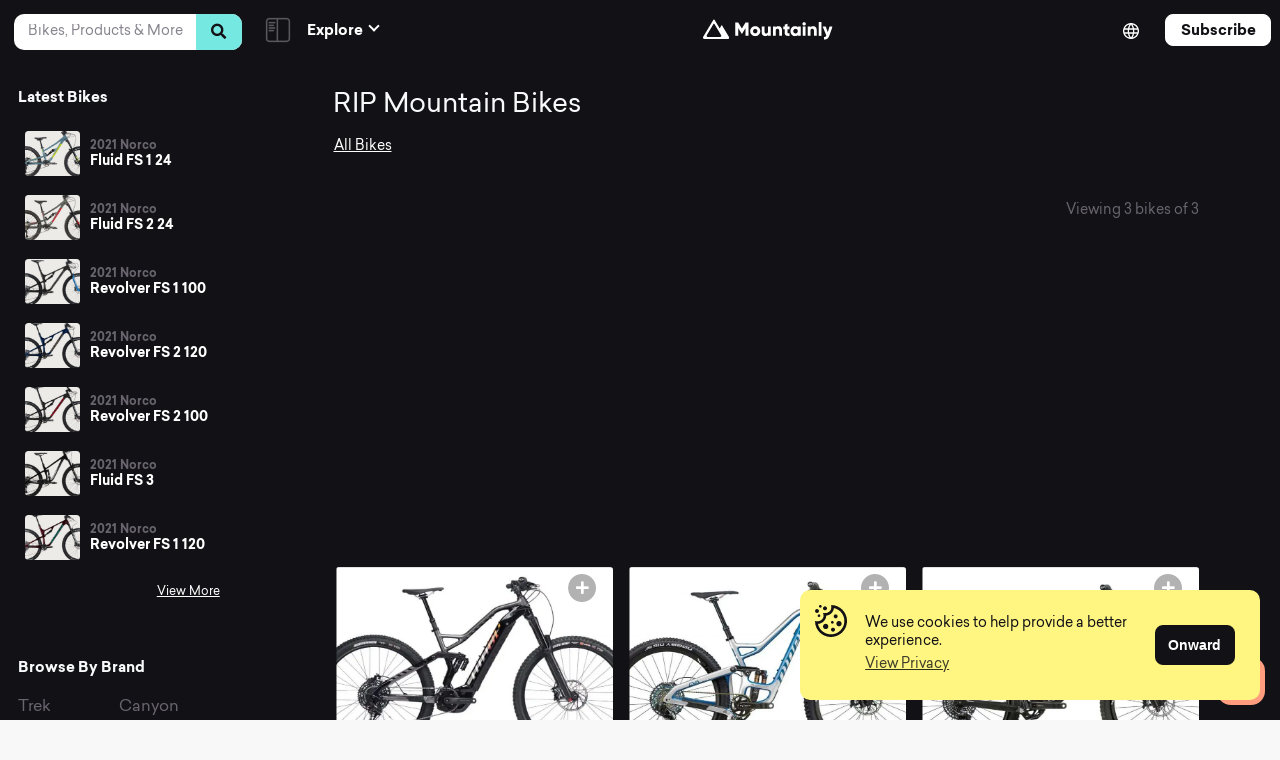

--- FILE ---
content_type: text/html; charset=UTF-8
request_url: https://mountainly.com/model/rip/
body_size: 17395
content:
<!DOCTYPE html>
<html lang="en-US" class="no-js">
<head>
<meta charset="utf-8">
<meta name="viewport" content="width=device-width, initial-scale=1, shrink-to-fit=no">
<title>RIP Mountain Bikes &#8211; Mountainly</title>
  
<!-- Fav and touch icons -->
<link rel="apple-touch-icon-precomposed" sizes="57x57" href="https://mountainly.com/wp-content/themes/theme-kit/images/favicons/apple-touch-icon-57x57.png"/>
<link rel="apple-touch-icon-precomposed" sizes="114x114" href="https://mountainly.com/wp-content/themes/theme-kit/images/favicons/apple-touch-icon-114x114.png"/>
<link rel="apple-touch-icon-precomposed" sizes="72x72" href="https://mountainly.com/wp-content/themes/theme-kit/images/favicons/apple-touch-icon-72x72.png"/>
<link rel="apple-touch-icon-precomposed" sizes="144x144" href="https://mountainly.com/wp-content/themes/theme-kit/images/favicons/apple-touch-icon-144x144.png"/>
<link rel="apple-touch-icon-precomposed" sizes="60x60" href="https://mountainly.com/wp-content/themes/theme-kit/images/favicons/apple-touch-icon-60x60.png"/>
<link rel="apple-touch-icon-precomposed" sizes="120x120" href="https://mountainly.com/wp-content/themes/theme-kit/images/favicons/apple-touch-icon-120x120.png"/>
<link rel="apple-touch-icon-precomposed" sizes="76x76" href="https://mountainly.com/wp-content/themes/theme-kit/images/favicons/apple-touch-icon-76x76.png"/>
<link rel="apple-touch-icon-precomposed" sizes="152x152" href="https://mountainly.com/wp-content/themes/theme-kit/images/favicons/apple-touch-icon-152x152.png"/>
<link rel="icon" type="image/png" href="https://mountainly.com/wp-content/themes/theme-kit/images/favicons/favicon-196x196.png" sizes="196x196"/>
<link rel="icon" type="image/png" href="https://mountainly.com/wp-content/themes/theme-kit/images/favicons/favicon-96x96.png" sizes="96x96"/>
<link rel="icon" type="image/png" href="https://mountainly.com/wp-content/themes/theme-kit/images/favicons/favicon-32x32.png" sizes="32x32"/>
<link rel="icon" type="image/png" href="https://mountainly.com/wp-content/themes/theme-kit/images/favicons/favicon-16x16.png" sizes="16x16"/>
<link rel="icon" type="image/png" href="https://mountainly.com/wp-content/themes/theme-kit/images/favicons/favicon-128.png" sizes="128x128"/>
<link rel="shortcut icon" href="https://mountainly.com/wp-content/themes/theme-kit/images/favicons/favicon.ico">
<meta name="application-name" content="&nbsp;"/>
<meta name="msapplication-TileColor" content="#FFFFFF"/>
<meta name="msapplication-TileImage" content="https://mountainly.com/wp-content/themes/theme-kit/images/favicons/mstile-144x144.png"/>
<meta name="msapplication-square70x70logo" content="https://mountainly.com/wp-content/themes/theme-kit/images/favicons/mstile-70x70.png"/>
<meta name="msapplication-square150x150logo" content="https://mountainly.com/wp-content/themes/theme-kit/images/favicons/mstile-150x150.png"/>
<meta name="msapplication-wide310x150logo" content="https://mountainly.com/wp-content/themes/theme-kit/images/favicons/mstile-310x150.png"/>
<meta name="msapplication-square310x310logo" content="https://mountainly.com/wp-content/themes/theme-kit/images/favicons/mstile-310x310.png"/>
<!--Cookie Consent-->
<link rel="stylesheet" type="text/css" href="//cdnjs.cloudflare.com/ajax/libs/cookieconsent2/3.1.0/cookieconsent.min.css" />
<script src="//cdnjs.cloudflare.com/ajax/libs/cookieconsent2/3.1.0/cookieconsent.min.js"></script>
<script>
  window.addEventListener("load", function(){
    window.cookieconsent.initialise({
      "palette": {
        "popup": {
          "background": "#FFF681"
        },
        "button": {
          "background": "#121116",
          "border": "#121116"
        }
      },
      "content": {
        "message": '<p class="cookie-alert">We use cookies to help provide a better experience.</p>',
        "dismiss": "Onward",
        "link": '<p class="cookie-alert">View Privacy</p>',
        "href": "/privacy"
      }
    })});
</script>

<!-- Global site tag (gtag.js) - Google Analytics -->
<script async src="https://www.googletagmanager.com/gtag/js?id=G-746CND0XSX"></script>
<script>
    window.dataLayer = window.dataLayer || [];
    function gtag(){dataLayer.push(arguments);}
    gtag('js', new Date());

    gtag('config', 'G-746CND0XSX');
</script>

<!-- MailChimp -->
<script id="mcjs">!function(c,h,i,m,p){m=c.createElement(h),p=c.getElementsByTagName(h)[0],m.async=1,m.src=i,p.parentNode.insertBefore(m,p)}(document,"script","https://chimpstatic.com/mcjs-connected/js/users/52513f61b0af2a179d092c736/056820d21140084e6aaa8011a.js");</script>

<!-- Adsense -->
<script async src="https://pagead2.googlesyndication.com/pagead/js/adsbygoogle.js?client=ca-pub-9210677729401797"
          crossorigin="anonymous"></script>

<meta name='robots' content='index, follow, max-image-preview:large, max-snippet:-1, max-video-preview:-1' />

	<!-- This site is optimized with the Yoast SEO Premium plugin v22.4 (Yoast SEO v22.5) - https://yoast.com/wordpress/plugins/seo/ -->
	<meta name="description" content="Discover the best RIP mountain bikes. Search and compare specs, read reviews, and more. Mountainly makes comparing mountain bikes simple." />
	<link rel="canonical" href="https://mountainly.com/model/rip/" />
	<meta property="og:locale" content="en_US" />
	<meta property="og:type" content="article" />
	<meta property="og:title" content="RIP Mountain Bikes &#8211; Mountainly" />
	<meta property="og:description" content="Discover the best RIP mountain bikes. Search and compare specs, read reviews, and more. Mountainly makes comparing mountain bikes simple." />
	<meta property="og:url" content="https://mountainly.com/model/rip/" />
	<meta property="og:site_name" content="Mountainly" />
	<meta property="og:image" content="https://mountainly.com/wp-content/uploads/2021/06/Mountainly-Icon.png" />
	<meta property="og:image:width" content="1200" />
	<meta property="og:image:height" content="1200" />
	<meta property="og:image:type" content="image/png" />
	<meta name="twitter:card" content="summary_large_image" />
	<meta name="twitter:site" content="@allmountainly" />
	<script type="application/ld+json" class="yoast-schema-graph">{"@context":"https://schema.org","@graph":[{"@type":"CollectionPage","@id":"https://mountainly.com/model/rip/","url":"https://mountainly.com/model/rip/","name":"RIP Mountain Bikes &#8211; Mountainly","isPartOf":{"@id":"https://mountainly.com/#website"},"primaryImageOfPage":{"@id":"https://mountainly.com/model/rip/#primaryimage"},"image":{"@id":"https://mountainly.com/model/rip/#primaryimage"},"thumbnailUrl":"https://mountainly.com/wp-content/uploads/2021/06/2020-RIP-e9.jpg","description":"Discover the best RIP mountain bikes. Search and compare specs, read reviews, and more. Mountainly makes comparing mountain bikes simple.","breadcrumb":{"@id":"https://mountainly.com/model/rip/#breadcrumb"},"inLanguage":"en-US"},{"@type":"ImageObject","inLanguage":"en-US","@id":"https://mountainly.com/model/rip/#primaryimage","url":"https://mountainly.com/wp-content/uploads/2021/06/2020-RIP-e9.jpg","contentUrl":"https://mountainly.com/wp-content/uploads/2021/06/2020-RIP-e9.jpg","width":1300,"height":800,"caption":"Niner"},{"@type":"BreadcrumbList","@id":"https://mountainly.com/model/rip/#breadcrumb","itemListElement":[{"@type":"ListItem","position":1,"name":"Home","item":"https://mountainly.com/"},{"@type":"ListItem","position":2,"name":"RIP"}]},{"@type":"WebSite","@id":"https://mountainly.com/#website","url":"https://mountainly.com/","name":"Mountainly","description":"","publisher":{"@id":"https://mountainly.com/#organization"},"potentialAction":[{"@type":"SearchAction","target":{"@type":"EntryPoint","urlTemplate":"https://mountainly.com/?s={search_term_string}"},"query-input":"required name=search_term_string"}],"inLanguage":"en-US"},{"@type":"Organization","@id":"https://mountainly.com/#organization","name":"Mountainly","url":"https://mountainly.com/","logo":{"@type":"ImageObject","inLanguage":"en-US","@id":"https://mountainly.com/#/schema/logo/image/","url":"https://mountainly.com/wp-content/uploads/2021/06/Mountainly-Icon.png","contentUrl":"https://mountainly.com/wp-content/uploads/2021/06/Mountainly-Icon.png","width":1200,"height":1200,"caption":"Mountainly"},"image":{"@id":"https://mountainly.com/#/schema/logo/image/"},"sameAs":["https://facebook.com/allmountainly","https://x.com/allmountainly","https://instagram.com/allmountainly"]}]}</script>
	<!-- / Yoast SEO Premium plugin. -->


<link rel='dns-prefetch' href='//cdnjs.cloudflare.com' />
<link rel='dns-prefetch' href='//cdn.jsdelivr.net' />
<link rel='dns-prefetch' href='//unpkg.com' />
<link rel="alternate" type="application/rss+xml" title="Mountainly &raquo; RIP Model Feed" href="https://mountainly.com/model/rip/feed/" />
<link rel='stylesheet' id='wp-block-library-css' href='https://mountainly.com/wp-includes/css/dist/block-library/style.min.css?ver=6.5.2' type='text/css' media='all' />
<style id='classic-theme-styles-inline-css' type='text/css'>
/*! This file is auto-generated */
.wp-block-button__link{color:#fff;background-color:#32373c;border-radius:9999px;box-shadow:none;text-decoration:none;padding:calc(.667em + 2px) calc(1.333em + 2px);font-size:1.125em}.wp-block-file__button{background:#32373c;color:#fff;text-decoration:none}
</style>
<style id='global-styles-inline-css' type='text/css'>
body{--wp--preset--color--black: #000000;--wp--preset--color--cyan-bluish-gray: #abb8c3;--wp--preset--color--white: #ffffff;--wp--preset--color--pale-pink: #f78da7;--wp--preset--color--vivid-red: #cf2e2e;--wp--preset--color--luminous-vivid-orange: #ff6900;--wp--preset--color--luminous-vivid-amber: #fcb900;--wp--preset--color--light-green-cyan: #7bdcb5;--wp--preset--color--vivid-green-cyan: #00d084;--wp--preset--color--pale-cyan-blue: #8ed1fc;--wp--preset--color--vivid-cyan-blue: #0693e3;--wp--preset--color--vivid-purple: #9b51e0;--wp--preset--gradient--vivid-cyan-blue-to-vivid-purple: linear-gradient(135deg,rgba(6,147,227,1) 0%,rgb(155,81,224) 100%);--wp--preset--gradient--light-green-cyan-to-vivid-green-cyan: linear-gradient(135deg,rgb(122,220,180) 0%,rgb(0,208,130) 100%);--wp--preset--gradient--luminous-vivid-amber-to-luminous-vivid-orange: linear-gradient(135deg,rgba(252,185,0,1) 0%,rgba(255,105,0,1) 100%);--wp--preset--gradient--luminous-vivid-orange-to-vivid-red: linear-gradient(135deg,rgba(255,105,0,1) 0%,rgb(207,46,46) 100%);--wp--preset--gradient--very-light-gray-to-cyan-bluish-gray: linear-gradient(135deg,rgb(238,238,238) 0%,rgb(169,184,195) 100%);--wp--preset--gradient--cool-to-warm-spectrum: linear-gradient(135deg,rgb(74,234,220) 0%,rgb(151,120,209) 20%,rgb(207,42,186) 40%,rgb(238,44,130) 60%,rgb(251,105,98) 80%,rgb(254,248,76) 100%);--wp--preset--gradient--blush-light-purple: linear-gradient(135deg,rgb(255,206,236) 0%,rgb(152,150,240) 100%);--wp--preset--gradient--blush-bordeaux: linear-gradient(135deg,rgb(254,205,165) 0%,rgb(254,45,45) 50%,rgb(107,0,62) 100%);--wp--preset--gradient--luminous-dusk: linear-gradient(135deg,rgb(255,203,112) 0%,rgb(199,81,192) 50%,rgb(65,88,208) 100%);--wp--preset--gradient--pale-ocean: linear-gradient(135deg,rgb(255,245,203) 0%,rgb(182,227,212) 50%,rgb(51,167,181) 100%);--wp--preset--gradient--electric-grass: linear-gradient(135deg,rgb(202,248,128) 0%,rgb(113,206,126) 100%);--wp--preset--gradient--midnight: linear-gradient(135deg,rgb(2,3,129) 0%,rgb(40,116,252) 100%);--wp--preset--font-size--small: 13px;--wp--preset--font-size--medium: 20px;--wp--preset--font-size--large: 36px;--wp--preset--font-size--x-large: 42px;--wp--preset--spacing--20: 0.44rem;--wp--preset--spacing--30: 0.67rem;--wp--preset--spacing--40: 1rem;--wp--preset--spacing--50: 1.5rem;--wp--preset--spacing--60: 2.25rem;--wp--preset--spacing--70: 3.38rem;--wp--preset--spacing--80: 5.06rem;--wp--preset--shadow--natural: 6px 6px 9px rgba(0, 0, 0, 0.2);--wp--preset--shadow--deep: 12px 12px 50px rgba(0, 0, 0, 0.4);--wp--preset--shadow--sharp: 6px 6px 0px rgba(0, 0, 0, 0.2);--wp--preset--shadow--outlined: 6px 6px 0px -3px rgba(255, 255, 255, 1), 6px 6px rgba(0, 0, 0, 1);--wp--preset--shadow--crisp: 6px 6px 0px rgba(0, 0, 0, 1);}:where(.is-layout-flex){gap: 0.5em;}:where(.is-layout-grid){gap: 0.5em;}body .is-layout-flow > .alignleft{float: left;margin-inline-start: 0;margin-inline-end: 2em;}body .is-layout-flow > .alignright{float: right;margin-inline-start: 2em;margin-inline-end: 0;}body .is-layout-flow > .aligncenter{margin-left: auto !important;margin-right: auto !important;}body .is-layout-constrained > .alignleft{float: left;margin-inline-start: 0;margin-inline-end: 2em;}body .is-layout-constrained > .alignright{float: right;margin-inline-start: 2em;margin-inline-end: 0;}body .is-layout-constrained > .aligncenter{margin-left: auto !important;margin-right: auto !important;}body .is-layout-constrained > :where(:not(.alignleft):not(.alignright):not(.alignfull)){max-width: var(--wp--style--global--content-size);margin-left: auto !important;margin-right: auto !important;}body .is-layout-constrained > .alignwide{max-width: var(--wp--style--global--wide-size);}body .is-layout-flex{display: flex;}body .is-layout-flex{flex-wrap: wrap;align-items: center;}body .is-layout-flex > *{margin: 0;}body .is-layout-grid{display: grid;}body .is-layout-grid > *{margin: 0;}:where(.wp-block-columns.is-layout-flex){gap: 2em;}:where(.wp-block-columns.is-layout-grid){gap: 2em;}:where(.wp-block-post-template.is-layout-flex){gap: 1.25em;}:where(.wp-block-post-template.is-layout-grid){gap: 1.25em;}.has-black-color{color: var(--wp--preset--color--black) !important;}.has-cyan-bluish-gray-color{color: var(--wp--preset--color--cyan-bluish-gray) !important;}.has-white-color{color: var(--wp--preset--color--white) !important;}.has-pale-pink-color{color: var(--wp--preset--color--pale-pink) !important;}.has-vivid-red-color{color: var(--wp--preset--color--vivid-red) !important;}.has-luminous-vivid-orange-color{color: var(--wp--preset--color--luminous-vivid-orange) !important;}.has-luminous-vivid-amber-color{color: var(--wp--preset--color--luminous-vivid-amber) !important;}.has-light-green-cyan-color{color: var(--wp--preset--color--light-green-cyan) !important;}.has-vivid-green-cyan-color{color: var(--wp--preset--color--vivid-green-cyan) !important;}.has-pale-cyan-blue-color{color: var(--wp--preset--color--pale-cyan-blue) !important;}.has-vivid-cyan-blue-color{color: var(--wp--preset--color--vivid-cyan-blue) !important;}.has-vivid-purple-color{color: var(--wp--preset--color--vivid-purple) !important;}.has-black-background-color{background-color: var(--wp--preset--color--black) !important;}.has-cyan-bluish-gray-background-color{background-color: var(--wp--preset--color--cyan-bluish-gray) !important;}.has-white-background-color{background-color: var(--wp--preset--color--white) !important;}.has-pale-pink-background-color{background-color: var(--wp--preset--color--pale-pink) !important;}.has-vivid-red-background-color{background-color: var(--wp--preset--color--vivid-red) !important;}.has-luminous-vivid-orange-background-color{background-color: var(--wp--preset--color--luminous-vivid-orange) !important;}.has-luminous-vivid-amber-background-color{background-color: var(--wp--preset--color--luminous-vivid-amber) !important;}.has-light-green-cyan-background-color{background-color: var(--wp--preset--color--light-green-cyan) !important;}.has-vivid-green-cyan-background-color{background-color: var(--wp--preset--color--vivid-green-cyan) !important;}.has-pale-cyan-blue-background-color{background-color: var(--wp--preset--color--pale-cyan-blue) !important;}.has-vivid-cyan-blue-background-color{background-color: var(--wp--preset--color--vivid-cyan-blue) !important;}.has-vivid-purple-background-color{background-color: var(--wp--preset--color--vivid-purple) !important;}.has-black-border-color{border-color: var(--wp--preset--color--black) !important;}.has-cyan-bluish-gray-border-color{border-color: var(--wp--preset--color--cyan-bluish-gray) !important;}.has-white-border-color{border-color: var(--wp--preset--color--white) !important;}.has-pale-pink-border-color{border-color: var(--wp--preset--color--pale-pink) !important;}.has-vivid-red-border-color{border-color: var(--wp--preset--color--vivid-red) !important;}.has-luminous-vivid-orange-border-color{border-color: var(--wp--preset--color--luminous-vivid-orange) !important;}.has-luminous-vivid-amber-border-color{border-color: var(--wp--preset--color--luminous-vivid-amber) !important;}.has-light-green-cyan-border-color{border-color: var(--wp--preset--color--light-green-cyan) !important;}.has-vivid-green-cyan-border-color{border-color: var(--wp--preset--color--vivid-green-cyan) !important;}.has-pale-cyan-blue-border-color{border-color: var(--wp--preset--color--pale-cyan-blue) !important;}.has-vivid-cyan-blue-border-color{border-color: var(--wp--preset--color--vivid-cyan-blue) !important;}.has-vivid-purple-border-color{border-color: var(--wp--preset--color--vivid-purple) !important;}.has-vivid-cyan-blue-to-vivid-purple-gradient-background{background: var(--wp--preset--gradient--vivid-cyan-blue-to-vivid-purple) !important;}.has-light-green-cyan-to-vivid-green-cyan-gradient-background{background: var(--wp--preset--gradient--light-green-cyan-to-vivid-green-cyan) !important;}.has-luminous-vivid-amber-to-luminous-vivid-orange-gradient-background{background: var(--wp--preset--gradient--luminous-vivid-amber-to-luminous-vivid-orange) !important;}.has-luminous-vivid-orange-to-vivid-red-gradient-background{background: var(--wp--preset--gradient--luminous-vivid-orange-to-vivid-red) !important;}.has-very-light-gray-to-cyan-bluish-gray-gradient-background{background: var(--wp--preset--gradient--very-light-gray-to-cyan-bluish-gray) !important;}.has-cool-to-warm-spectrum-gradient-background{background: var(--wp--preset--gradient--cool-to-warm-spectrum) !important;}.has-blush-light-purple-gradient-background{background: var(--wp--preset--gradient--blush-light-purple) !important;}.has-blush-bordeaux-gradient-background{background: var(--wp--preset--gradient--blush-bordeaux) !important;}.has-luminous-dusk-gradient-background{background: var(--wp--preset--gradient--luminous-dusk) !important;}.has-pale-ocean-gradient-background{background: var(--wp--preset--gradient--pale-ocean) !important;}.has-electric-grass-gradient-background{background: var(--wp--preset--gradient--electric-grass) !important;}.has-midnight-gradient-background{background: var(--wp--preset--gradient--midnight) !important;}.has-small-font-size{font-size: var(--wp--preset--font-size--small) !important;}.has-medium-font-size{font-size: var(--wp--preset--font-size--medium) !important;}.has-large-font-size{font-size: var(--wp--preset--font-size--large) !important;}.has-x-large-font-size{font-size: var(--wp--preset--font-size--x-large) !important;}
.wp-block-navigation a:where(:not(.wp-element-button)){color: inherit;}
:where(.wp-block-post-template.is-layout-flex){gap: 1.25em;}:where(.wp-block-post-template.is-layout-grid){gap: 1.25em;}
:where(.wp-block-columns.is-layout-flex){gap: 2em;}:where(.wp-block-columns.is-layout-grid){gap: 2em;}
.wp-block-pullquote{font-size: 1.5em;line-height: 1.6;}
</style>
<link rel='stylesheet' id='contact-form-7-css' href='https://mountainly.com/wp-content/plugins/contact-form-7/includes/css/styles.css?ver=5.9.3' type='text/css' media='all' />
<link rel='stylesheet' id='jquery-ui-css-css' href='https://cdnjs.cloudflare.com/ajax/libs/jqueryui/1.12.1/jquery-ui.min.css' type='text/css' media='all' />
<link rel='stylesheet' id='flickity-css-css' href='https://unpkg.com/flickity@2/dist/flickity.min.css' type='text/css' media='all' />
<link rel='stylesheet' id='font-awesome-css-css' href='https://cdnjs.cloudflare.com/ajax/libs/font-awesome/5.15.2/css/all.min.css' type='text/css' media='all' />
<link rel='stylesheet' id='theme-kit-css-css' href='https://mountainly.com/wp-content/themes/theme-kit/dist/theme-kit.css' type='text/css' media='all' />
<link rel='stylesheet' id='override-css-css' href='https://mountainly.com/wp-content/themes/theme-kit/style.css' type='text/css' media='all' />
<link rel='stylesheet' id='site-reviews-css' href='https://mountainly.com/wp-content/plugins/site-reviews/assets/styles/contact_form_7.css?ver=6.11.8' type='text/css' media='all' />
<style id='site-reviews-inline-css' type='text/css'>
.glsr-star-empty,.glsr-star-rating--stars[class*=" s"]>span{background-image:url(https://mountainly.com/wp-content/themes/theme-kit/images/star-empty.svg)!important}.glsr-field-is-invalid .glsr-star-rating--stars[class*=" s"]>span{background-image:url(https://mountainly.com/wp-content/themes/theme-kit/images/star-error.svg)!important}.glsr-star-half{background-image:url(https://mountainly.com/wp-content/themes/theme-kit/images/star-half.svg)!important}.glsr-star-full,.glsr-star-rating--stars[class*=" s"]>span.gl-active,.glsr-star-rating--stars[class*=" s"]>span.gl-active.gl-selected{background-image:url(https://mountainly.com/wp-content/themes/theme-kit/images/star-full.svg)!important}

</style>
<link rel="https://api.w.org/" href="https://mountainly.com/wp-json/" /><link rel="alternate" type="application/json" href="https://mountainly.com/wp-json/wp/v2/model/174" /><link rel="EditURI" type="application/rsd+xml" title="RSD" href="https://mountainly.com/xmlrpc.php?rsd" />
<meta name="generator" content="WordPress 6.5.2" />
<style type="text/css">.broken_link, a.broken_link {
	text-decoration: line-through;
}</style>

</head>

<body class="archive tax-model term-rip term-174">

<a href="#content" class="sr-only">Skip to Content</a>

<div class="site-content">
  <div class="page-wrapper">
    
    <aside id="sidebar" class="d-lg-block d-none sidebar-wrapper" data-aos="fade">

      <div class="sidebar-search">
        <form role="search" method="get" action="https://mountainly.com" class="form-search">
          <div class="col-12">
            <label class="sr-only" for="search">Search</label>
            <div class="input-group mb-2 me-sm-2">
              <input type="text" class="form-control" id="search" name="s" placeholder="Bikes, Products & More" autocomplete="off" value="">
            </div>
            <button type="submit" class="btn btn-sm btn-secondary mb-2" value=""><i class="fa fa-search"></i></button>
          </div>
        </form>

        <!--Instant Results-->
                
        <div class="instant-results">
          <div class="heading">
            Popular Searches          </div>
          <ul class="list-unstyled">
                        <li class="result-entry media media-sm">
              <a href="/riding-style/all-mountain/" class="result-link" target="">
                <div class="media-content d-flex">
                  <div class="media-image align-self-center">
                    <img src="https://mountainly.com/wp-content/uploads/2021/04/All-Mountain-Riding-Style.png" class="object-fit" alt="All Mountain Riding Style">
                  </div>
                  <div class="media-body align-self-center">
                    <h6 class="m-0">All Mountain Bikes</h6>
                  </div>
                </div>
              </a>
            </li>
                        <li class="result-entry media media-sm">
              <a href="/riding-style/trail-bikes/" class="result-link" target="">
                <div class="media-content d-flex">
                  <div class="media-image align-self-center">
                    <img src="https://mountainly.com/wp-content/uploads/2021/04/Trail-Riding-Style.png" class="object-fit" alt="Trail Mountain Bike Riding Style">
                  </div>
                  <div class="media-body align-self-center">
                    <h6 class="m-0">Trail Bikes</h6>
                  </div>
                </div>
              </a>
            </li>
                        <li class="result-entry media media-sm">
              <a href="https://mountainly.com/brand/trek/" class="result-link" target="">
                <div class="media-content d-flex">
                  <div class="media-image align-self-center">
                    <picture><source srcset="https://mountainly.com/wp-content/uploads/2022/02/2021-Fuel-EX-5-1.webp "  type="image/webp"><img src="https://mountainly.com/wp-content/uploads/2022/02/2021-Fuel-EX-5-1.jpeg" class="object-fit sp-no-webp" alt="2021 Fuel EX 5"  > </picture>
                  </div>
                  <div class="media-body align-self-center">
                    <h6 class="m-0">Trek Bikes</h6>
                  </div>
                </div>
              </a>
            </li>
                        <li class="result-entry media media-sm">
              <a href="https://mountainly.com/brand/marin/" class="result-link" target="">
                <div class="media-content d-flex">
                  <div class="media-image align-self-center">
                    <picture><source srcset="https://mountainly.com/wp-content/uploads/2021/06/2020-Alpine-Trail-8-scaled.webp "  type="image/webp"><img src="https://mountainly.com/wp-content/uploads/2021/06/2020-Alpine-Trail-8-scaled.jpg" class="object-fit sp-no-webp" alt="2020 Alpine Trail 8"  > </picture>
                  </div>
                  <div class="media-body align-self-center">
                    <h6 class="m-0">Marin Bikes</h6>
                  </div>
                </div>
              </a>
            </li>
                      </ul>
        </div>
        
      </div><!--End Sidebar Search-->
      
      
      <div class="sidebar-content">
        <div class="sidebar-inner">
        
          <!--Latest Bikes-->
          <div class="mb-5">
            <h6 class="text-light mb-3">Latest Bikes</h6>

            <!--Start Media Object-->
              
                                          
                              
                <div class="media media-sm mb-1">
                  <a href="https://mountainly.com/bikes/2021-fluid-fs-1-24/" title="2021 Fluid FS 1 24">
                    <div class="media-content d-flex">
                      <div class="media-image align-self-center">
                        <img src="https://mountainly.com/wp-content/uploads/2022/07/2021-Fluid-FS-1-24-170x150.jpg" alt="2021 Fluid FS 1 24" class="object-fit">
                      </div>
                      <div class="media-body align-self-center">
                        <h4 class="h6 sub-title mb-0 text-sm-left notranslate">
                          2021                           
                          Norco                         </h4>
                        <h3 class="h5 line-clamp line-clamp-one title mb-0 mt-0 notranslate">Fluid FS 1 24</h3>
                      </div>
                    </div>
                  </a>
                </div><!--End Media Object-->
                  
                              
                <div class="media media-sm mb-1">
                  <a href="https://mountainly.com/bikes/2021-fluid-fs-2-24/" title="2021 Fluid FS 2 24">
                    <div class="media-content d-flex">
                      <div class="media-image align-self-center">
                        <img src="https://mountainly.com/wp-content/uploads/2022/07/2021-Fluid-FS-2-24-170x150.jpg" alt="2021 Fluid FS 2 24" class="object-fit">
                      </div>
                      <div class="media-body align-self-center">
                        <h4 class="h6 sub-title mb-0 text-sm-left notranslate">
                          2021                           
                          Norco                         </h4>
                        <h3 class="h5 line-clamp line-clamp-one title mb-0 mt-0 notranslate">Fluid FS 2 24</h3>
                      </div>
                    </div>
                  </a>
                </div><!--End Media Object-->
                  
                              
                <div class="media media-sm mb-1">
                  <a href="https://mountainly.com/bikes/2021-revolver-fs-1-100/" title="2021 Revolver FS 1 100">
                    <div class="media-content d-flex">
                      <div class="media-image align-self-center">
                        <img src="https://mountainly.com/wp-content/uploads/2022/07/2021-Revolver-FS-1-100-170x150.jpg" alt="2021 Revolver FS 1 100" class="object-fit">
                      </div>
                      <div class="media-body align-self-center">
                        <h4 class="h6 sub-title mb-0 text-sm-left notranslate">
                          2021                           
                          Norco                         </h4>
                        <h3 class="h5 line-clamp line-clamp-one title mb-0 mt-0 notranslate">Revolver FS 1 100</h3>
                      </div>
                    </div>
                  </a>
                </div><!--End Media Object-->
                  
                              
                <div class="media media-sm mb-1">
                  <a href="https://mountainly.com/bikes/2021-revolver-fs-2-120/" title="2021 Revolver FS 2 120">
                    <div class="media-content d-flex">
                      <div class="media-image align-self-center">
                        <img src="https://mountainly.com/wp-content/uploads/2022/07/2021-Revolver-FS-2-120-170x150.jpg" alt="2021 Revolver FS 2 120" class="object-fit">
                      </div>
                      <div class="media-body align-self-center">
                        <h4 class="h6 sub-title mb-0 text-sm-left notranslate">
                          2021                           
                          Norco                         </h4>
                        <h3 class="h5 line-clamp line-clamp-one title mb-0 mt-0 notranslate">Revolver FS 2 120</h3>
                      </div>
                    </div>
                  </a>
                </div><!--End Media Object-->
                  
                              
                <div class="media media-sm mb-1">
                  <a href="https://mountainly.com/bikes/2021-revolver-fs-2-100/" title="2021 Revolver FS 2 100">
                    <div class="media-content d-flex">
                      <div class="media-image align-self-center">
                        <img src="https://mountainly.com/wp-content/uploads/2022/07/2021-Revolver-FS-2-100-170x150.jpg" alt="2021 Revolver FS 2 100" class="object-fit">
                      </div>
                      <div class="media-body align-self-center">
                        <h4 class="h6 sub-title mb-0 text-sm-left notranslate">
                          2021                           
                          Norco                         </h4>
                        <h3 class="h5 line-clamp line-clamp-one title mb-0 mt-0 notranslate">Revolver FS 2 100</h3>
                      </div>
                    </div>
                  </a>
                </div><!--End Media Object-->
                  
                              
                <div class="media media-sm mb-1">
                  <a href="https://mountainly.com/bikes/2021-fluid-fs-3/" title="2021 Fluid FS 3">
                    <div class="media-content d-flex">
                      <div class="media-image align-self-center">
                        <img src="https://mountainly.com/wp-content/uploads/2022/07/2021-Fluid-FS-3-170x150.jpg" alt="2021 Fluid FS 3" class="object-fit">
                      </div>
                      <div class="media-body align-self-center">
                        <h4 class="h6 sub-title mb-0 text-sm-left notranslate">
                          2021                           
                          Norco                         </h4>
                        <h3 class="h5 line-clamp line-clamp-one title mb-0 mt-0 notranslate">Fluid FS 3</h3>
                      </div>
                    </div>
                  </a>
                </div><!--End Media Object-->
                  
                              
                <div class="media media-sm mb-1">
                  <a href="https://mountainly.com/bikes/2021-revolver-fs-1-120/" title="2021 Revolver FS 1 120">
                    <div class="media-content d-flex">
                      <div class="media-image align-self-center">
                        <img src="https://mountainly.com/wp-content/uploads/2022/07/2021-Revolver-FS-1-120-170x150.jpg" alt="2021 Revolver FS 1 120" class="object-fit">
                      </div>
                      <div class="media-body align-self-center">
                        <h4 class="h6 sub-title mb-0 text-sm-left notranslate">
                          2021                           
                          Norco                         </h4>
                        <h3 class="h5 line-clamp line-clamp-one title mb-0 mt-0 notranslate">Revolver FS 1 120</h3>
                      </div>
                    </div>
                  </a>
                </div><!--End Media Object-->
                                                    
            <div class="row">
              <div class="col-12">
                <a href="https://mountainly.com/featured-bikes/" class="btn btn-link-light small float-end mt-2">View More</a>
              </div>
            </div>
          </div>

          <!--Browse by Brand-->
          <div class="mb-5">
            <h6 class="text-light mb-3">Browse By Brand</h6>
            <div class="menu-secondary-menu-container"><ul id="menu-secondary-menu" class="secondary-nav list-unstyled d-flex flex-wrap notranslate"><li itemscope="itemscope" itemtype="https://www.schema.org/SiteNavigationElement" id="menu-item-4636" class="menu-item menu-item-type-taxonomy menu-item-object-brand menu-item-4636 nav-item"><a title="Trek" href="https://mountainly.com/brand/trek/" class="nav-link">Trek</a></li>
<li itemscope="itemscope" itemtype="https://www.schema.org/SiteNavigationElement" id="menu-item-196" class="menu-item menu-item-type-taxonomy menu-item-object-brand menu-item-196 nav-item"><a title="Canyon" href="https://mountainly.com/brand/canyon/" class="nav-link">Canyon</a></li>
<li itemscope="itemscope" itemtype="https://www.schema.org/SiteNavigationElement" id="menu-item-2057" class="menu-item menu-item-type-taxonomy menu-item-object-brand menu-item-2057 nav-item"><a title="Marin" href="https://mountainly.com/brand/marin/" class="nav-link">Marin</a></li>
<li itemscope="itemscope" itemtype="https://www.schema.org/SiteNavigationElement" id="menu-item-2058" class="menu-item menu-item-type-taxonomy menu-item-object-brand menu-item-2058 nav-item"><a title="Commencal" href="https://mountainly.com/brand/commencal/" class="nav-link">Commencal</a></li>
<li itemscope="itemscope" itemtype="https://www.schema.org/SiteNavigationElement" id="menu-item-2059" class="menu-item menu-item-type-taxonomy menu-item-object-brand menu-item-2059 nav-item"><a title="Ibis" href="https://mountainly.com/brand/ibis/" class="nav-link">Ibis</a></li>
<li itemscope="itemscope" itemtype="https://www.schema.org/SiteNavigationElement" id="menu-item-2060" class="menu-item menu-item-type-taxonomy menu-item-object-brand menu-item-2060 nav-item"><a title="Evil" href="https://mountainly.com/brand/evil/" class="nav-link">Evil</a></li>
<li itemscope="itemscope" itemtype="https://www.schema.org/SiteNavigationElement" id="menu-item-2444" class="menu-item menu-item-type-taxonomy menu-item-object-brand menu-item-2444 nav-item"><a title="Orbea" href="https://mountainly.com/brand/orbea/" class="nav-link">Orbea</a></li>
<li itemscope="itemscope" itemtype="https://www.schema.org/SiteNavigationElement" id="menu-item-3895" class="menu-item menu-item-type-taxonomy menu-item-object-brand menu-item-3895 nav-item"><a title="Giant" href="https://mountainly.com/brand/giant/" class="nav-link">Giant</a></li>
<li itemscope="itemscope" itemtype="https://www.schema.org/SiteNavigationElement" id="menu-item-3896" class="menu-item menu-item-type-taxonomy menu-item-object-brand menu-item-3896 nav-item"><a title="Specialized" href="https://mountainly.com/brand/specialized/" class="nav-link">Specialized</a></li>
</ul></div>
            <div class="row">
              <div class="col-12">
                <a href="https://mountainly.com/brands/" class="btn btn-link-light small float-end mt-2">All Brands</a>
              </div>
            </div>
          </div>

          <!--Latest Products-->
          <div class="mb-5">
            <h6 class="text-light mb-3">Latest Products</h6>
  
              
                                                      
                <div class="media media-sm mb-1">
                  <a href="https://mountainly.com/products/pakgo-gearpack/" title="PAKGO® GEARPACK">
                    <div class="media-content d-flex">
                      <div class="media-image align-self-center">
                        <img src="https://mountainly.com/wp-content/uploads/2022/08/TPG-GP_main1-170x150.png" alt="PAKGO® GEARPACK" class="object-fit">
                      </div>
                      <div class="media-body align-self-center">
                        <h3 class="h5 line-clamp line-clamp-three title mb-0 mt-0 notranslate">PAKGO® GEARPACK</h3>
                      </div>
                    </div>
                  </a>
                </div><!--End Media Object-->
                              
                <div class="media media-sm mb-1">
                  <a href="https://mountainly.com/products/d1x-trail-shifter-w-paddle-remote/" title="D1x Trail Shifter w/ Paddle Remote">
                    <div class="media-content d-flex">
                      <div class="media-image align-self-center">
                        <img src="https://mountainly.com/wp-content/uploads/2022/05/D1x-Trail-Shifter-170x150.jpg" alt="D1x Trail Shifter w/ Paddle Remote" class="object-fit">
                      </div>
                      <div class="media-body align-self-center">
                        <h3 class="h5 line-clamp line-clamp-three title mb-0 mt-0 notranslate">D1x Trail Shifter w/ Paddle Remote</h3>
                      </div>
                    </div>
                  </a>
                </div><!--End Media Object-->
                              
                <div class="media media-sm mb-1">
                  <a href="https://mountainly.com/products/range-composite-pedal/" title="Range Composite Pedal">
                    <div class="media-content d-flex">
                      <div class="media-image align-self-center">
                        <img src="https://mountainly.com/wp-content/uploads/2022/04/4_Range-Pedal-1-170x150.jpg" alt="Range Composite Pedal" class="object-fit">
                      </div>
                      <div class="media-body align-self-center">
                        <h3 class="h5 line-clamp line-clamp-three title mb-0 mt-0 notranslate">Range Composite Pedal</h3>
                      </div>
                    </div>
                  </a>
                </div><!--End Media Object-->
                              
                <div class="media media-sm mb-1">
                  <a href="https://mountainly.com/products/dual-blaze-1500/" title="Dual Blaze 1500">
                    <div class="media-content d-flex">
                      <div class="media-image align-self-center">
                        <img src="https://mountainly.com/wp-content/uploads/2022/04/dual_blaze_1500_bike_head_light__81969.1643391303-170x150.jpg" alt="Dual Blaze 1500" class="object-fit">
                      </div>
                      <div class="media-body align-self-center">
                        <h3 class="h5 line-clamp line-clamp-three title mb-0 mt-0 notranslate">Dual Blaze 1500</h3>
                      </div>
                    </div>
                  </a>
                </div><!--End Media Object-->
                              
                <div class="media media-sm mb-1">
                  <a href="https://mountainly.com/products/hydration-multiplier-liquid-i-v/" title="Hydration Multiplier &#8211; Liquid I.V.">
                    <div class="media-content d-flex">
                      <div class="media-image align-self-center">
                        <img src="https://mountainly.com/wp-content/uploads/2022/04/hydration-multiplier-170x150.jpg" alt="Hydration Multiplier &#8211; Liquid I.V." class="object-fit">
                      </div>
                      <div class="media-body align-self-center">
                        <h3 class="h5 line-clamp line-clamp-three title mb-0 mt-0 notranslate">Hydration Multiplier &#8211; Liquid I.V.</h3>
                      </div>
                    </div>
                  </a>
                </div><!--End Media Object-->
                                        
            <div class="row">
              <div class="col-12">
                <a href="https://mountainly.com/featured-products/" class="btn btn-link-light small float-end mt-3">View More</a>
              </div>
            </div>
          </div>

          <!--Links-->
          <div class="mb-5">
            <div class="menu-primary-menu-container"><ul id="menu-primary-menu" class="sidebar-nav list-unstyled pb-4"><li itemscope="itemscope" itemtype="https://www.schema.org/SiteNavigationElement" id="menu-item-94" class="menu-item menu-item-type-custom menu-item-object-custom menu-item-home menu-item-94 nav-item"><a title="Home" href="https://mountainly.com/" class="nav-link">Home</a></li>
<li itemscope="itemscope" itemtype="https://www.schema.org/SiteNavigationElement" id="menu-item-3897" class="menu-item menu-item-type-custom menu-item-object-custom menu-item-3897 nav-item"><a title="Bikes" href="/bikes/" class="nav-link">Bikes</a></li>
<li itemscope="itemscope" itemtype="https://www.schema.org/SiteNavigationElement" id="menu-item-1067" class="menu-item menu-item-type-post_type menu-item-object-page menu-item-1067 nav-item"><a title="Products" href="https://mountainly.com/featured-products/" class="nav-link">Products</a></li>
<li itemscope="itemscope" itemtype="https://www.schema.org/SiteNavigationElement" id="menu-item-655" class="menu-item menu-item-type-post_type menu-item-object-page menu-item-655 nav-item"><a title="News" href="https://mountainly.com/featured-news/" class="nav-link">News</a></li>
</ul></div>          </div>
          
        </div><!--sidebar-inner-->
      </div><!--sidebar-content-->
    </aside><!--sidebar-wrapper-->
    
    <!--Start Main Content-->
    <main id="content" class="page-content" role="main">
      
      <!--Top Level Nav-->
      <nav id="main-nav" class="fixed-top p-2">
        <div class="container--fluid">
          <div class="row">
            <div class="col-12 d-flex justify-content-between align-items-center">

              <!--Close Side Bar-->
              <div class="d-flex col-4 justify-content-start p-0">
                <div class="d-lg-block d-none me-4 close-sidebar"></div>
              
                <!--Dropdown Trigger-->
                <button class="btn btn-dropdown dropdown-mainnav">
                  <span>Explore</span>
                </button>
              </div>

              <!--Dropdown Overlay-->
              <div id="dropdown-overlay">
                <div class="container px-5">
                  <div class="row px-0 px-md-5">
                    
                    <!--Primary Nav-->
                    <div class="col-md-4 col-6 menu-block mb-4">
                      <h6 class="text-light mb-2">Menu</h6>
                      <div class="menu-primary-menu-container"><ul id="menu-primary-menu-1" class="primary-nav list-unstyled"><li itemscope="itemscope" itemtype="https://www.schema.org/SiteNavigationElement" class="menu-item menu-item-type-custom menu-item-object-custom menu-item-home menu-item-94 nav-item"><a title="Home" href="https://mountainly.com/" class="nav-link">Home</a></li>
<li itemscope="itemscope" itemtype="https://www.schema.org/SiteNavigationElement" class="menu-item menu-item-type-custom menu-item-object-custom menu-item-3897 nav-item"><a title="Bikes" href="/bikes/" class="nav-link">Bikes</a></li>
<li itemscope="itemscope" itemtype="https://www.schema.org/SiteNavigationElement" class="menu-item menu-item-type-post_type menu-item-object-page menu-item-1067 nav-item"><a title="Products" href="https://mountainly.com/featured-products/" class="nav-link">Products</a></li>
<li itemscope="itemscope" itemtype="https://www.schema.org/SiteNavigationElement" class="menu-item menu-item-type-post_type menu-item-object-page menu-item-655 nav-item"><a title="News" href="https://mountainly.com/featured-news/" class="nav-link">News</a></li>
</ul></div>
                      <!--Language-->
                      <div class="mt-4 d-block d-sm-none">
                        <button type="button" class="btn btn-sm btn-none text-light" data-bs-toggle="modal" data-bs-target="#select-language"><i class="globe-icon"></i> Language</button>
                      </div>
                    </div>

                    <!--Secondary Nav-->
                    <div class="col-md-4 col-6 menu-block mb-4">
                      <h6 class="text-light mb-2">Browse By Brand</h6>
                      <div class="menu-secondary-menu-container"><ul id="menu-secondary-menu-1" class="secondary-nav list-unstyled d-flex flex-wrap notranslate"><li itemscope="itemscope" itemtype="https://www.schema.org/SiteNavigationElement" class="menu-item menu-item-type-taxonomy menu-item-object-brand menu-item-4636 nav-item"><a title="Trek" href="https://mountainly.com/brand/trek/" class="nav-link">Trek</a></li>
<li itemscope="itemscope" itemtype="https://www.schema.org/SiteNavigationElement" class="menu-item menu-item-type-taxonomy menu-item-object-brand menu-item-196 nav-item"><a title="Canyon" href="https://mountainly.com/brand/canyon/" class="nav-link">Canyon</a></li>
<li itemscope="itemscope" itemtype="https://www.schema.org/SiteNavigationElement" class="menu-item menu-item-type-taxonomy menu-item-object-brand menu-item-2057 nav-item"><a title="Marin" href="https://mountainly.com/brand/marin/" class="nav-link">Marin</a></li>
<li itemscope="itemscope" itemtype="https://www.schema.org/SiteNavigationElement" class="menu-item menu-item-type-taxonomy menu-item-object-brand menu-item-2058 nav-item"><a title="Commencal" href="https://mountainly.com/brand/commencal/" class="nav-link">Commencal</a></li>
<li itemscope="itemscope" itemtype="https://www.schema.org/SiteNavigationElement" class="menu-item menu-item-type-taxonomy menu-item-object-brand menu-item-2059 nav-item"><a title="Ibis" href="https://mountainly.com/brand/ibis/" class="nav-link">Ibis</a></li>
<li itemscope="itemscope" itemtype="https://www.schema.org/SiteNavigationElement" class="menu-item menu-item-type-taxonomy menu-item-object-brand menu-item-2060 nav-item"><a title="Evil" href="https://mountainly.com/brand/evil/" class="nav-link">Evil</a></li>
<li itemscope="itemscope" itemtype="https://www.schema.org/SiteNavigationElement" class="menu-item menu-item-type-taxonomy menu-item-object-brand menu-item-2444 nav-item"><a title="Orbea" href="https://mountainly.com/brand/orbea/" class="nav-link">Orbea</a></li>
<li itemscope="itemscope" itemtype="https://www.schema.org/SiteNavigationElement" class="menu-item menu-item-type-taxonomy menu-item-object-brand menu-item-3895 nav-item"><a title="Giant" href="https://mountainly.com/brand/giant/" class="nav-link">Giant</a></li>
<li itemscope="itemscope" itemtype="https://www.schema.org/SiteNavigationElement" class="menu-item menu-item-type-taxonomy menu-item-object-brand menu-item-3896 nav-item"><a title="Specialized" href="https://mountainly.com/brand/specialized/" class="nav-link">Specialized</a></li>
</ul></div>                      <a href="https://mountainly.com/brands/" class="btn btn-link-light small mt-3">All Brands</a>
                    </div>

                    <!--Additional Space-->
                    <!--<div class="col-md-4 d-none d-md-block menu-block">-->
                    <!--  <img src="https://source.unsplash.com/1600x900/?mountain_biking" alt="Title">-->
                    <!--  <div class="mt-3">-->
                    <!--    <a class="h6 text-light" href="/">Learn more about the all new something</a>-->
                    <!--  </div>-->
                    <!--</div>-->
                    
                  </div>
                </div>
  
              </div><!--End Overlay-->
              
              <!--Logo-->
              <div class="d-flex col-4 justify-content-center p-0">
                <div class="brand">
                  <a href="https://mountainly.com/" rel="home">
                    <svg width="140px" height="23px" viewBox="0 0 140 23" version="1.1" xmlns="http://www.w3.org/2000/svg" xmlns:xlink="http://www.w3.org/1999/xlink">
  <title>Mountainly Logo</title>
  <defs>
    <polygon id="path-1" points="0 22.4551102 139.583559 22.4551102 139.583559 0.593161017 0 0.593161017"></polygon>
  </defs>
  <g id="Symbols" stroke="none" stroke-width="1" fill="none" fill-rule="evenodd">
    <g id="Top-Bar" transform="translate(-730.000000, -31.000000)">
      <rect id="Rectangle" fill="#121116" x="0" y="0" width="1600" height="85"></rect>
      <g id="Group-19" transform="translate(730.000000, 31.000000)">
        <polygon id="Fill-1" fill="#FFFFFF" points="49.0020763 18.3628983 45.7369915 18.3628983 45.7369915 10.0572203 42.0436017 16.1181525 41.6752119 16.1181525 37.981822 10.0572203 37.981822 18.3628983 34.7167373 18.3628983 34.7167373 4.07755932 37.981822 4.07755932 41.8597034 10.4244237 45.7369915 4.07755932 49.0020763 4.07755932"></polygon>
        <path d="M58.5885763,13.2611441 C58.5885763,11.8119068 57.5682373,10.8526695 56.2412034,10.8526695 C54.9153559,10.8526695 53.8944237,11.8119068 53.8944237,13.2611441 C53.8944237,14.7097881 54.9153559,15.6684322 56.2412034,15.6684322 C57.5682373,15.6684322 58.5885763,14.7097881 58.5885763,13.2611441 M50.8334068,13.2611441 C50.8334068,10.2202966 53.2418814,7.87292373 56.2412034,7.87292373 C59.2417119,7.87292373 61.6495932,10.2202966 61.6495932,13.2611441 C61.6495932,16.3013983 59.2417119,18.648178 56.2412034,18.648178 C53.2418814,18.648178 50.8334068,16.3013983 50.8334068,13.2611441" id="Fill-2" fill="#FFFFFF"></path>
        <path d="M73.0332542,8.15909322 L73.0332542,18.3630763 L69.9728305,18.3630763 L69.9728305,17.403839 C69.4217288,18.1584153 68.4013898,18.647822 67.0541864,18.647822 C64.9927458,18.647822 63.2385932,17.1796017 63.2385932,14.4246864 L63.2385932,8.15909322 L66.2990169,8.15909322 L66.2990169,13.9756186 C66.2990169,15.2409576 67.0951186,15.8323983 68.0745254,15.8323983 C69.1968983,15.8323983 69.9728305,15.1786695 69.9728305,13.7300254 L69.9728305,8.15909322 L73.0332542,8.15909322 Z" id="Fill-4" fill="#FFFFFF"></path>
        <path d="M85.0705847,12.097839 L85.0705847,18.362839 L82.0095678,18.362839 L82.0095678,12.5469068 C82.0095678,11.2815678 81.2140593,10.6895339 80.2346525,10.6895339 C79.1116864,10.6895339 78.3363475,11.3426695 78.3363475,12.7913136 L78.3363475,18.362839 L75.2753305,18.362839 L75.2753305,8.15885593 L78.3363475,8.15885593 L78.3363475,9.11809322 C78.8874492,8.36351695 79.9083814,7.87292373 81.2549915,7.87292373 C83.3152458,7.87292373 85.0705847,9.34233051 85.0705847,12.097839" id="Fill-6" fill="#FFFFFF"></path>
        <path d="M91.0462712,11.0976695 L91.0462712,14.7097881 C91.0462712,15.5865678 91.8014407,15.6684322 93.1486441,15.5865678 L93.1486441,18.362839 C89.1485593,18.7709746 87.9852542,17.5661441 87.9852542,14.7097881 L87.9852542,11.0976695 L86.3527119,11.0976695 L86.3527119,8.15885593 L87.9852542,8.15885593 L87.9852542,6.22021186 L91.0462712,5.30190678 L91.0462712,8.15885593 L93.1486441,8.15885593 L93.1486441,11.0976695 L91.0462712,11.0976695 Z" id="Fill-8" fill="#FFFFFF"></path>
        <path d="M102.084559,13.2611441 C102.084559,11.7300424 101.064814,10.7713983 99.6559153,10.7713983 C98.2482034,10.7713983 97.2278644,11.7300424 97.2278644,13.2611441 C97.2278644,14.7922458 98.2482034,15.7508898 99.6559153,15.7508898 C101.064814,15.7508898 102.084559,14.7922458 102.084559,13.2611441 L102.084559,13.2611441 Z M105.145576,8.15885593 L105.145576,18.362839 L102.084559,18.362839 L102.084559,17.4041949 C101.410661,18.1795339 100.411678,18.648178 99.0443051,18.648178 C96.3712542,18.648178 94.1668475,16.3013983 94.1668475,13.2611441 C94.1668475,10.2202966 96.3712542,7.87292373 99.0443051,7.87292373 C100.411678,7.87292373 101.410661,8.34275424 102.084559,9.11809322 L102.084559,8.15885593 L105.145576,8.15885593 Z" id="Fill-10" fill="#FFFFFF"></path>
        <mask id="mask-2" fill="white">
          <use xlink:href="#path-1"></use>
        </mask>
        <g id="Clip-13"></g>
        <path d="M107.386525,18.3630763 L110.447542,18.3630763 L110.447542,8.15909322 L107.386525,8.15909322 L107.386525,18.3630763 Z M107.080424,5.42434746 C107.080424,4.42477119 107.917458,3.58773729 108.917034,3.58773729 C109.917203,3.58773729 110.754237,4.42477119 110.754237,5.42434746 C110.754237,6.42451695 109.917203,7.26095763 108.917034,7.26095763 C107.917458,7.26095763 107.080424,6.42451695 107.080424,5.42434746 L107.080424,5.42434746 Z" id="Fill-12" fill="#FFFFFF" mask="url(#mask-2)"></path>
        <path d="M122.486949,12.097839 L122.486949,18.362839 L119.425932,18.362839 L119.425932,12.5469068 C119.425932,11.2815678 118.630424,10.6895339 117.651017,10.6895339 C116.528051,10.6895339 115.752712,11.3426695 115.752712,12.7913136 L115.752712,18.362839 L112.691695,18.362839 L112.691695,8.15885593 L115.752712,8.15885593 L115.752712,9.11809322 C116.303814,8.36351695 117.324746,7.87292373 118.671356,7.87292373 C120.73161,7.87292373 122.486949,9.34233051 122.486949,12.097839" id="Fill-14" fill="#FFFFFF" mask="url(#mask-2)"></path>
        <polygon id="Fill-15" fill="#FFFFFF" mask="url(#mask-2)" points="124.585169 18.3624831 127.646186 18.3624831 127.646186 3.46494068 124.585169 3.46494068"></polygon>
        <path d="M139.583737,8.15909322 L136.094415,18.0563814 C134.950686,21.3012966 133.134839,22.5873983 130.278483,22.4450254 L130.278483,19.5868898 C131.706364,19.5868898 132.379669,19.137822 132.828737,17.893839 L128.768144,8.15909322 L132.135263,8.15909322 L134.400178,14.4039237 L136.318653,8.15909322 L139.583737,8.15909322 Z" id="Fill-16" fill="#FFFFFF" mask="url(#mask-2)"></path>
        <path d="M18.1966186,19.626339 L5.36170339,19.626339 C4.2565339,19.626339 3.57314407,18.4215085 4.14085593,17.4729492 L11.3200085,5.48218644 C11.5276356,5.13515254 12.0306864,5.13515254 12.2383136,5.48218644 L19.4174661,17.4729492 C19.985178,18.4215085 19.3017881,19.626339 18.1966186,19.626339 M27.9396695,19.5426949 L20.5505169,7.20133898 C20.3950932,6.94210169 20.0195847,6.94210169 19.864161,7.20133898 L17.9622966,10.3780339 L12.2715339,0.872271186 C12.0484831,0.500322034 11.509839,0.500322034 11.2867881,0.872271186 L0.230347458,19.3398136 C-0.409737288,20.4087966 0.360262712,21.7672712 1.60661864,21.7672712 L12.8606017,21.7672712 L21.9517034,21.7672712 L26.6778898,21.7672712 C27.8204322,21.7672712 28.5263644,20.5226949 27.9396695,19.5426949" id="Fill-17" fill="#FFFFFF" mask="url(#mask-2)"></path>
      </g>
    </g>
  </g>
</svg>                   </a>
                </div>
              </div>
              

              <!--Call To Action-->
              <div class="d-flex col-4 align-items-center justify-content-end p-0">
                <div class="me-2 d-none d-sm-block">
                  <button type="button" class="btn btn-sm btn-dark" data-bs-toggle="modal" data-bs-target="#select-language"><i class="globe-icon"></i></button>
                </div>
                
                <div>
                  <a href="https://mountainly.com/subscribe/" class="btn btn-sm btn-light">Subscribe</a>
                </div>
              </div>
              
            </div>
          </div>
        </div>
        
        <!--Sub Nav-->
                
      </nav>
      
  
  <!--header-->
  <header class="page-section page-header-sm pt-5 pb-2">
    <section>
      <div class="container">
        <div class="row">
          <div class="col-12 col-sm-11 d-flex align-items-start">
            <div class="p-1 mt-4 text-light">
              
              <h1 class="sr-only">Search and compare the best RIP mountain bikes at Mountainly.</h1>
              
              <h2 class="h3">RIP Mountain Bikes</h2>
              <a class="btn btn-link-light" href="https://mountainly.com/bikes/" title="Back To All Bikes">All Bikes</a>
            
            </div>
          </div><!--End Col-->
        </div><!--End Row-->
      </div><!--End Container-->
    </section>
  </header>


<section class="page-section page-section--dark">
  <div class="container">
    <div class="row">

            
        <div class="col-12 text-end mb-3 ">
          <div class="me-2 text-gray small">Viewing 3            bikes            of 3
          </div>
        </div>

        <div id="view-switcher-items" class="grid" data-aos="fade" data-aos-delay="300">
          
            
            <article>
              <a href="https://mountainly.com/bikes/2020-rip-e9/">
                                  <div class="grid-image">
                    <picture><source srcset="https://mountainly.com/wp-content/uploads/2021/06/2020-RIP-e9-970x597.webp "  type="image/webp"><img src="https://mountainly.com/wp-content/uploads/2021/06/2020-RIP-e9-970x597.jpg" class="object-fit sp-no-webp" alt="2020 RIP e9"  > </picture>
                  </div>
                
                <div class="bike-card-actions">
                  <ul class="list-inline m-0">
  <!--<li class="list-inline-item m-1">-->
  <!--  <button class="btn btn-actions text-white fas fa-heart" data-bs-toggle="tooltip" data-bs-placement="top" title="Save to Favorites"></button>-->
  <!--</li>-->
    <li class="list-inline-item m-0">
    <button class="btn btn-actions text-white fas fa-plus" data-msc-id="2210" data-bs-toggle="tooltip" data-bs-placement="top" title="Compare Bike"></button>
  </li>
  </ul>                </div>

                <div class="grid-content">
                  <h4 class="h6 sub-title mb-0 text-sm-left notranslate">
                    2020                     Niner                   </h4>
                  <h3 class="h5 title mb-0 mt-0 notranslate">RIP e9</h3>
                                      <span class="p small me-2">$6295.00</span>
                                    <span class="p small"><i class="star-icon"></i> 0</span>
                </div>

              </a>
            </article>

                      
            
            <article>
              <a href="https://mountainly.com/bikes/2020-rip-9-rdo-29/">
                                  <div class="grid-image">
                    <picture><source srcset="https://mountainly.com/wp-content/uploads/2021/06/2020-RIP-9-RDO-29-970x597.webp "  type="image/webp"><img src="https://mountainly.com/wp-content/uploads/2021/06/2020-RIP-9-RDO-29-970x597.jpg" class="object-fit sp-no-webp" alt="2020 RIP 9 RDO 29"  > </picture>
                  </div>
                
                <div class="bike-card-actions">
                  <ul class="list-inline m-0">
  <!--<li class="list-inline-item m-1">-->
  <!--  <button class="btn btn-actions text-white fas fa-heart" data-bs-toggle="tooltip" data-bs-placement="top" title="Save to Favorites"></button>-->
  <!--</li>-->
    <li class="list-inline-item m-0">
    <button class="btn btn-actions text-white fas fa-plus" data-msc-id="2186" data-bs-toggle="tooltip" data-bs-placement="top" title="Compare Bike"></button>
  </li>
  </ul>                </div>

                <div class="grid-content">
                  <h4 class="h6 sub-title mb-0 text-sm-left notranslate">
                    2020                     Niner                   </h4>
                  <h3 class="h5 title mb-0 mt-0 notranslate">RIP 9 RDO 29</h3>
                                      <span class="p small me-2">$10050.00</span>
                                    <span class="p small"><i class="star-icon"></i> 0</span>
                </div>

              </a>
            </article>

                      
            
            <article>
              <a href="https://mountainly.com/bikes/2020-rip-9-rdo-27-5/">
                                  <div class="grid-image">
                    <picture><source srcset="https://mountainly.com/wp-content/uploads/2021/06/2020-RIP-9-RDO-27.5-970x597.webp "  type="image/webp"><img src="https://mountainly.com/wp-content/uploads/2021/06/2020-RIP-9-RDO-27.5-970x597.jpg" class="object-fit sp-no-webp" alt="2020 RIP 9 RDO 27.5"  > </picture>
                  </div>
                
                <div class="bike-card-actions">
                  <ul class="list-inline m-0">
  <!--<li class="list-inline-item m-1">-->
  <!--  <button class="btn btn-actions text-white fas fa-heart" data-bs-toggle="tooltip" data-bs-placement="top" title="Save to Favorites"></button>-->
  <!--</li>-->
    <li class="list-inline-item m-0">
    <button class="btn btn-actions text-white fas fa-plus" data-msc-id="2188" data-bs-toggle="tooltip" data-bs-placement="top" title="Compare Bike"></button>
  </li>
  </ul>                </div>

                <div class="grid-content">
                  <h4 class="h6 sub-title mb-0 text-sm-left notranslate">
                    2020                     Niner                   </h4>
                  <h3 class="h5 title mb-0 mt-0 notranslate">RIP 9 RDO 27.5</h3>
                                      <span class="p small me-2">$8000.00</span>
                                    <span class="p small"><i class="star-icon"></i> 0</span>
                </div>

              </a>
            </article>

                              </div>
        <!--End View Switcher Item-->

      
      <div class="col-sm-12 mt-4">
              </div>

    </div>
  </div>
</section>


      <footer class="site-footer py-5 page-section--dark">
        <div class="container">
          <div class="row py-3">
            <div class="col-sm-7 pe-md-5 col-12">
              <div class="col-sm-11">
                <a class="footer-logo mb-4 d-inline-block" href="https://mountainly.com/" rel="home">
                  <svg width="140px" height="23px" viewBox="0 0 140 23" version="1.1" xmlns="http://www.w3.org/2000/svg" xmlns:xlink="http://www.w3.org/1999/xlink">
  <title>Mountainly Logo</title>
  <defs>
    <polygon id="path-1" points="0 22.4551102 139.583559 22.4551102 139.583559 0.593161017 0 0.593161017"></polygon>
  </defs>
  <g id="Symbols" stroke="none" stroke-width="1" fill="none" fill-rule="evenodd">
    <g id="Top-Bar" transform="translate(-730.000000, -31.000000)">
      <rect id="Rectangle" fill="#121116" x="0" y="0" width="1600" height="85"></rect>
      <g id="Group-19" transform="translate(730.000000, 31.000000)">
        <polygon id="Fill-1" fill="#FFFFFF" points="49.0020763 18.3628983 45.7369915 18.3628983 45.7369915 10.0572203 42.0436017 16.1181525 41.6752119 16.1181525 37.981822 10.0572203 37.981822 18.3628983 34.7167373 18.3628983 34.7167373 4.07755932 37.981822 4.07755932 41.8597034 10.4244237 45.7369915 4.07755932 49.0020763 4.07755932"></polygon>
        <path d="M58.5885763,13.2611441 C58.5885763,11.8119068 57.5682373,10.8526695 56.2412034,10.8526695 C54.9153559,10.8526695 53.8944237,11.8119068 53.8944237,13.2611441 C53.8944237,14.7097881 54.9153559,15.6684322 56.2412034,15.6684322 C57.5682373,15.6684322 58.5885763,14.7097881 58.5885763,13.2611441 M50.8334068,13.2611441 C50.8334068,10.2202966 53.2418814,7.87292373 56.2412034,7.87292373 C59.2417119,7.87292373 61.6495932,10.2202966 61.6495932,13.2611441 C61.6495932,16.3013983 59.2417119,18.648178 56.2412034,18.648178 C53.2418814,18.648178 50.8334068,16.3013983 50.8334068,13.2611441" id="Fill-2" fill="#FFFFFF"></path>
        <path d="M73.0332542,8.15909322 L73.0332542,18.3630763 L69.9728305,18.3630763 L69.9728305,17.403839 C69.4217288,18.1584153 68.4013898,18.647822 67.0541864,18.647822 C64.9927458,18.647822 63.2385932,17.1796017 63.2385932,14.4246864 L63.2385932,8.15909322 L66.2990169,8.15909322 L66.2990169,13.9756186 C66.2990169,15.2409576 67.0951186,15.8323983 68.0745254,15.8323983 C69.1968983,15.8323983 69.9728305,15.1786695 69.9728305,13.7300254 L69.9728305,8.15909322 L73.0332542,8.15909322 Z" id="Fill-4" fill="#FFFFFF"></path>
        <path d="M85.0705847,12.097839 L85.0705847,18.362839 L82.0095678,18.362839 L82.0095678,12.5469068 C82.0095678,11.2815678 81.2140593,10.6895339 80.2346525,10.6895339 C79.1116864,10.6895339 78.3363475,11.3426695 78.3363475,12.7913136 L78.3363475,18.362839 L75.2753305,18.362839 L75.2753305,8.15885593 L78.3363475,8.15885593 L78.3363475,9.11809322 C78.8874492,8.36351695 79.9083814,7.87292373 81.2549915,7.87292373 C83.3152458,7.87292373 85.0705847,9.34233051 85.0705847,12.097839" id="Fill-6" fill="#FFFFFF"></path>
        <path d="M91.0462712,11.0976695 L91.0462712,14.7097881 C91.0462712,15.5865678 91.8014407,15.6684322 93.1486441,15.5865678 L93.1486441,18.362839 C89.1485593,18.7709746 87.9852542,17.5661441 87.9852542,14.7097881 L87.9852542,11.0976695 L86.3527119,11.0976695 L86.3527119,8.15885593 L87.9852542,8.15885593 L87.9852542,6.22021186 L91.0462712,5.30190678 L91.0462712,8.15885593 L93.1486441,8.15885593 L93.1486441,11.0976695 L91.0462712,11.0976695 Z" id="Fill-8" fill="#FFFFFF"></path>
        <path d="M102.084559,13.2611441 C102.084559,11.7300424 101.064814,10.7713983 99.6559153,10.7713983 C98.2482034,10.7713983 97.2278644,11.7300424 97.2278644,13.2611441 C97.2278644,14.7922458 98.2482034,15.7508898 99.6559153,15.7508898 C101.064814,15.7508898 102.084559,14.7922458 102.084559,13.2611441 L102.084559,13.2611441 Z M105.145576,8.15885593 L105.145576,18.362839 L102.084559,18.362839 L102.084559,17.4041949 C101.410661,18.1795339 100.411678,18.648178 99.0443051,18.648178 C96.3712542,18.648178 94.1668475,16.3013983 94.1668475,13.2611441 C94.1668475,10.2202966 96.3712542,7.87292373 99.0443051,7.87292373 C100.411678,7.87292373 101.410661,8.34275424 102.084559,9.11809322 L102.084559,8.15885593 L105.145576,8.15885593 Z" id="Fill-10" fill="#FFFFFF"></path>
        <mask id="mask-2" fill="white">
          <use xlink:href="#path-1"></use>
        </mask>
        <g id="Clip-13"></g>
        <path d="M107.386525,18.3630763 L110.447542,18.3630763 L110.447542,8.15909322 L107.386525,8.15909322 L107.386525,18.3630763 Z M107.080424,5.42434746 C107.080424,4.42477119 107.917458,3.58773729 108.917034,3.58773729 C109.917203,3.58773729 110.754237,4.42477119 110.754237,5.42434746 C110.754237,6.42451695 109.917203,7.26095763 108.917034,7.26095763 C107.917458,7.26095763 107.080424,6.42451695 107.080424,5.42434746 L107.080424,5.42434746 Z" id="Fill-12" fill="#FFFFFF" mask="url(#mask-2)"></path>
        <path d="M122.486949,12.097839 L122.486949,18.362839 L119.425932,18.362839 L119.425932,12.5469068 C119.425932,11.2815678 118.630424,10.6895339 117.651017,10.6895339 C116.528051,10.6895339 115.752712,11.3426695 115.752712,12.7913136 L115.752712,18.362839 L112.691695,18.362839 L112.691695,8.15885593 L115.752712,8.15885593 L115.752712,9.11809322 C116.303814,8.36351695 117.324746,7.87292373 118.671356,7.87292373 C120.73161,7.87292373 122.486949,9.34233051 122.486949,12.097839" id="Fill-14" fill="#FFFFFF" mask="url(#mask-2)"></path>
        <polygon id="Fill-15" fill="#FFFFFF" mask="url(#mask-2)" points="124.585169 18.3624831 127.646186 18.3624831 127.646186 3.46494068 124.585169 3.46494068"></polygon>
        <path d="M139.583737,8.15909322 L136.094415,18.0563814 C134.950686,21.3012966 133.134839,22.5873983 130.278483,22.4450254 L130.278483,19.5868898 C131.706364,19.5868898 132.379669,19.137822 132.828737,17.893839 L128.768144,8.15909322 L132.135263,8.15909322 L134.400178,14.4039237 L136.318653,8.15909322 L139.583737,8.15909322 Z" id="Fill-16" fill="#FFFFFF" mask="url(#mask-2)"></path>
        <path d="M18.1966186,19.626339 L5.36170339,19.626339 C4.2565339,19.626339 3.57314407,18.4215085 4.14085593,17.4729492 L11.3200085,5.48218644 C11.5276356,5.13515254 12.0306864,5.13515254 12.2383136,5.48218644 L19.4174661,17.4729492 C19.985178,18.4215085 19.3017881,19.626339 18.1966186,19.626339 M27.9396695,19.5426949 L20.5505169,7.20133898 C20.3950932,6.94210169 20.0195847,6.94210169 19.864161,7.20133898 L17.9622966,10.3780339 L12.2715339,0.872271186 C12.0484831,0.500322034 11.509839,0.500322034 11.2867881,0.872271186 L0.230347458,19.3398136 C-0.409737288,20.4087966 0.360262712,21.7672712 1.60661864,21.7672712 L12.8606017,21.7672712 L21.9517034,21.7672712 L26.6778898,21.7672712 C27.8204322,21.7672712 28.5263644,20.5226949 27.9396695,19.5426949" id="Fill-17" fill="#FFFFFF" mask="url(#mask-2)"></path>
      </g>
    </g>
  </g>
</svg>                </a>
                <p class="mb-4">Find and compare mountain bikes, read reviews, and discover the best products all in one place.</p>
                <div class="small text-gray mb-5">
                  We review products we love. Every recommendation is hand curated by Mountainly's team. Purchases you make through our links may earn us a small commission at no cost to you.
                </div>
              </div>
            </div>
            
            <div class="col-sm-5 col-12">
              <div class="row">
                <div class="col-4">
                  <h6 class="mb-2">Menu</h6>
                  <div class="menu-primary-menu-container"><ul id="menu-primary-menu-2" class="secondary-nav list-unstyled"><li itemscope="itemscope" itemtype="https://www.schema.org/SiteNavigationElement" class="menu-item menu-item-type-custom menu-item-object-custom menu-item-home menu-item-94 nav-item"><a title="Home" href="https://mountainly.com/" class="nav-link">Home</a></li>
<li itemscope="itemscope" itemtype="https://www.schema.org/SiteNavigationElement" class="menu-item menu-item-type-custom menu-item-object-custom menu-item-3897 nav-item"><a title="Bikes" href="/bikes/" class="nav-link">Bikes</a></li>
<li itemscope="itemscope" itemtype="https://www.schema.org/SiteNavigationElement" class="menu-item menu-item-type-post_type menu-item-object-page menu-item-1067 nav-item"><a title="Products" href="https://mountainly.com/featured-products/" class="nav-link">Products</a></li>
<li itemscope="itemscope" itemtype="https://www.schema.org/SiteNavigationElement" class="menu-item menu-item-type-post_type menu-item-object-page menu-item-655 nav-item"><a title="News" href="https://mountainly.com/featured-news/" class="nav-link">News</a></li>
</ul></div>                </div>

                <div class="col-4">
                  <h6 class="mb-2">Company</h6>
                  <div class="menu-footer-container"><ul id="menu-footer" class="secondary-nav list-unstyled"><li itemscope="itemscope" itemtype="https://www.schema.org/SiteNavigationElement" id="menu-item-225" class="menu-item menu-item-type-post_type menu-item-object-page menu-item-225 nav-item"><a title="About" href="https://mountainly.com/about/" class="nav-link">About</a></li>
<li itemscope="itemscope" itemtype="https://www.schema.org/SiteNavigationElement" id="menu-item-226" class="menu-item menu-item-type-post_type menu-item-object-page menu-item-226 nav-item"><a title="Contact" href="https://mountainly.com/contact/" class="nav-link">Contact</a></li>
</ul></div>                </div>

                <div class="col-4">
                  <h6 class="mb-2">Social</h6>
                  <div class="menu-social-container"><ul id="menu-social" class="secondary-nav list-unstyled notranslate"><li itemscope="itemscope" itemtype="https://www.schema.org/SiteNavigationElement" id="menu-item-227" class="menu-item menu-item-type-custom menu-item-object-custom menu-item-227 nav-item"><a title="Instagram" href="https://instagram.com/allmountainly" class="nav-link">Instagram</a></li>
<li itemscope="itemscope" itemtype="https://www.schema.org/SiteNavigationElement" id="menu-item-228" class="menu-item menu-item-type-custom menu-item-object-custom menu-item-228 nav-item"><a title="Facebook" href="https://facebook.com/allmountainly" class="nav-link">Facebook</a></li>
</ul></div>                </div>
              </div>
            
            </div>
            
            <div class="col-12 copyright mt-5 py-4">
                <ul class="list-inline mb-0">
                  <li class="list-inline-item mr-3">
                    Copyright © 2026 Mountainly. All rights reserved.
                  </li>
                  <li class="list-inline-item">
                    <a href="https://mountainly.com/privacy/" title="Privacy">Privacy</a>
                  </li>
                  <li class="list-inline-item">
                    <a href="https://mountainly.com/sitemap_index.xml/" title="Sitemap">Sitemap</a>
                  </li>
                  <li class="list-inline-item">
                    <a href="#" data-bs-toggle="modal" data-bs-target="#select-language"><i class="globe-icon"></i> Language</a>
                  </li>
                </ul>
            </div>
            
            
          </div>
        </div>
      </footer>

    </main><!-- page-content -->
  </div><!-- page-wrapper -->
</div><!--End Site Content-->

<!--Language Modal-->
<div class="modal fade" id="select-language" tabindex="-1" aria-labelledby="select-language-label" aria-hidden="true">
  <div class="modal-dialog modal-lg modal-fullscreen-xl-down">
    <div class="modal-content">
      <div class="modal-header">
        <h5 class="modal-title" id="select-language-label">Select Language</h5>
        <button type="button" class="btn-close" data-bs-dismiss="modal" aria-label="Close"></button>
      </div>
      
      <div class="modal-body d-flex flex-column align-items-center">
        <!-- GTranslate: https://gtranslate.io/ -->
        <a href="#" onclick="doGTranslate('en|en');return false;" title="English" class="btn btn-language btn-block glink nturl notranslate">English</a>
        <a href="#" onclick="doGTranslate('en|es');return false;" title="Spanish" class="btn btn-language btn-block glink nturl notranslate">Spanish</a>
        <a href="#" onclick="doGTranslate('en|fr');return false;" title="French" class="btn btn-language btn-block glink nturl notranslate">French</a>
        <a href="#" onclick="doGTranslate('en|zh-CN');return false;" title="Chinese" class="btn btn-language btn-block glink nturl notranslate">Chinese</a>
        <a href="#" onclick="doGTranslate('en|it');return false;" title="Italian" class="btn btn-language btn-block glink nturl notranslate">Italian</a>
        <a href="#" onclick="doGTranslate('en|ja');return false;" title="Japanese" class="btn btn-language btn-block glink nturl notranslate">Japanese</a>
        <a href="#" onclick="doGTranslate('en|ko');return false;" title="Korean" class="btn btn-language btn-block glink nturl notranslate">Korean</a>
        
        <style>
            #goog-gt-tt {display:none !important;}
            .goog-te-banner-frame {display:none !important;}
            .goog-te-menu-value:hover {text-decoration:none !important;}
            .goog-text-highlight {background-color:transparent !important;box-shadow:none !important;}
            body {top:0 !important;}
            #google_translate_element2 {display:none!important;}
        </style>
        
        <div id="google_translate_element2"></div>
        <script>
          function googleTranslateElementInit2() {new google.translate.TranslateElement({pageLanguage: 'en',autoDisplay: false}, 'google_translate_element2');}
        </script><script src="//translate.google.com/translate_a/element.js?cb=googleTranslateElementInit2"></script>
        
        <script>
          function GTranslateGetCurrentLang() {var keyValue = document['cookie'].match('(^|;) ?googtrans=([^;]*)(;|$)');return keyValue ? keyValue[2].split('/')[2] : null;}
          function GTranslateFireEvent(element,event){try{if(document.createEventObject){var evt=document.createEventObject();element.fireEvent('on'+event,evt)}else{var evt=document.createEvent('HTMLEvents');evt.initEvent(event,true,true);element.dispatchEvent(evt)}}catch(e){}}
          function doGTranslate(lang_pair){if(lang_pair.value)lang_pair=lang_pair.value;if(lang_pair=='')return;var lang=lang_pair.split('|')[1];if(GTranslateGetCurrentLang() == null && lang == lang_pair.split('|')[0])return;if(typeof ga!='undefined'){ga('send', 'event', 'GTranslate', lang, location.hostname+location.pathname+location.search);}else{if(typeof _gaq!='undefined')_gaq.push(['_trackEvent', 'GTranslate', lang, location.hostname+location.pathname+location.search]);}var teCombo;var sel=document.getElementsByTagName('select');for(var i=0;i<sel.length;i++)if(sel[i].className.indexOf('goog-te-combo')!=-1){teCombo=sel[i];break;}if(document.getElementById('google_translate_element2')==null||document.getElementById('google_translate_element2').innerHTML.length==0||teCombo.length==0||teCombo.innerHTML.length==0){setTimeout(function(){doGTranslate(lang_pair)},500)}else{teCombo.value=lang;GTranslateFireEvent(teCombo,'change');GTranslateFireEvent(teCombo,'change')}}
        </script>
      </div>
    
    
    </div>
  </div>
</div>


<!--Feedback Modal Trigger-->
<div class="feedback-modal-trigger">
  <button type="button" class="btn-feedback" data-bs-toggle="modal" data-bs-target="#feedback">
    <i class="far fa-smile-wink"></i>
  </button>
</div>


<!--Feedback Modal-->
<div class="modal fade" id="feedback" tabindex="-1" aria-labelledby="select-language-label" aria-hidden="true">
  <div class="modal-dialog modal-lg modal-fullscreen-lg-down">
    <div class="modal-content">
      <div class="modal-header">
        <h5 class="modal-title" id="select-language-label">Feedback</h5>
        <button type="button" class="btn-close" data-bs-dismiss="modal" aria-label="Close"></button>
      </div>
      
      <div class="modal-body d-flex flex-column align-items-center">
        
<div class="wpcf7 no-js" id="wpcf7-f556-o1" lang="en-US" dir="ltr">
<div class="screen-reader-response"><p role="status" aria-live="polite" aria-atomic="true"></p> <ul></ul></div>
<form action="/model/rip/#wpcf7-f556-o1" method="post" class="wpcf7-form init" aria-label="Contact form" novalidate="novalidate" data-status="init">
<div style="display: none;">
<input type="hidden" name="_wpcf7" value="556" />
<input type="hidden" name="_wpcf7_version" value="5.9.3" />
<input type="hidden" name="_wpcf7_locale" value="en_US" />
<input type="hidden" name="_wpcf7_unit_tag" value="wpcf7-f556-o1" />
<input type="hidden" name="_wpcf7_container_post" value="0" />
<input type="hidden" name="_wpcf7_posted_data_hash" value="" />
<input type="hidden" name="_wpcf7_recaptcha_response" value="" />
</div>
<h5>Help us improve!
</h5>
<p class="mb-5"><small>Shout it from the top of a mountain and tell us like it is. Seriously, we want to hear from you. Your feedback helps us improve our website experience.</small>
</p>
<h5 class="mb-4">How do you rate your website experience?
</h5>
<p><span class="wpcf7-form-control-wrap" data-name="radio-feedback"><span class="wpcf7-form-control wpcf7-radio" id="radio-feedback"><span class="wpcf7-list-item first"><label><input type="radio" name="radio-feedback" value="Terrible" /><span class="wpcf7-list-item-label">Terrible</span></label></span><span class="wpcf7-list-item"><label><input type="radio" name="radio-feedback" value="Poor" /><span class="wpcf7-list-item-label">Poor</span></label></span><span class="wpcf7-list-item"><label><input type="radio" name="radio-feedback" value="Average" /><span class="wpcf7-list-item-label">Average</span></label></span><span class="wpcf7-list-item"><label><input type="radio" name="radio-feedback" value="Very Good" /><span class="wpcf7-list-item-label">Very Good</span></label></span><span class="wpcf7-list-item last"><label><input type="radio" name="radio-feedback" value="Excellent" /><span class="wpcf7-list-item-label">Excellent</span></label></span></span></span>
</p>
<p><label class="mt-5"> Your Email (optional)<br />
<span class="wpcf7-form-control-wrap" data-name="your-email"><input size="40" class="wpcf7-form-control wpcf7-email wpcf7-text wpcf7-validates-as-email" aria-invalid="false" value="" type="email" name="your-email" /></span><br />
</label>
</p>
<p><label class="mt-2"> Your message (optional)<br />
<span class="wpcf7-form-control-wrap" data-name="your-message"><textarea cols="40" rows="6" class="wpcf7-form-control wpcf7-textarea" aria-invalid="false" placeholder="Tell us about your experience and how we can add value for other mountain bikers." name="your-message"></textarea></span><br />
</label>
</p>
<p><input class="wpcf7-form-control wpcf7-submit has-spinner" type="submit" value="Submit" />
</p>
<div class="small p">
	<p>This site is protected by reCAPTCHA.<br />
The Google <a class="btn btn-link-dark btn-none" href="https://policies.google.com/privacy" target="_blank">Privacy Policy</a> and <a class="btn btn-link-dark btn-none" href="https://policies.google.com/terms" target="_blank">Terms of Service</a> apply.
	</p>
</div><div class="wpcf7-response-output" aria-hidden="true"></div>
</form>
</div>
      </div>
  
      <div class="modal-footer d-flex flex-column align-items-center">
        <a type="button" class="btn btn-link-dark text-muted me-4" data-bs-dismiss="modal" aria-label="Close">Close without sharing feedback</a>
      </div>
    
    </div>
  </div>
</div>

<script type="text/javascript" src="https://mountainly.com/wp-content/plugins/contact-form-7/includes/swv/js/index.js?ver=5.9.3" id="swv-js"></script>
<script type="text/javascript" id="contact-form-7-js-extra">
/* <![CDATA[ */
var wpcf7 = {"api":{"root":"https:\/\/mountainly.com\/wp-json\/","namespace":"contact-form-7\/v1"}};
/* ]]> */
</script>
<script type="text/javascript" src="https://mountainly.com/wp-content/plugins/contact-form-7/includes/js/index.js?ver=5.9.3" id="contact-form-7-js"></script>
<script type="text/javascript" src="https://www.google.com/recaptcha/api.js?render=6Lfgl1QbAAAAAD_pwzI1UtomPRXtmPNPO06hkPVj&amp;ver=3.0" id="google-recaptcha-js"></script>
<script type="text/javascript" src="https://mountainly.com/wp-includes/js/dist/vendor/wp-polyfill-inert.min.js?ver=3.1.2" id="wp-polyfill-inert-js"></script>
<script type="text/javascript" src="https://mountainly.com/wp-includes/js/dist/vendor/regenerator-runtime.min.js?ver=0.14.0" id="regenerator-runtime-js"></script>
<script type="text/javascript" src="https://mountainly.com/wp-includes/js/dist/vendor/wp-polyfill.min.js?ver=3.15.0" id="wp-polyfill-js"></script>
<script type="text/javascript" id="wpcf7-recaptcha-js-extra">
/* <![CDATA[ */
var wpcf7_recaptcha = {"sitekey":"6Lfgl1QbAAAAAD_pwzI1UtomPRXtmPNPO06hkPVj","actions":{"homepage":"homepage","contactform":"contactform"}};
/* ]]> */
</script>
<script type="text/javascript" src="https://mountainly.com/wp-content/plugins/contact-form-7/modules/recaptcha/index.js?ver=5.9.3" id="wpcf7-recaptcha-js"></script>
<script type="text/javascript" src="https://cdnjs.cloudflare.com/ajax/libs/jquery/3.5.1/jquery.min.js" id="jquery-cdn-js"></script>
<script type="text/javascript" src="https://cdnjs.cloudflare.com/ajax/libs/jqueryui/1.12.1/jquery-ui.min.js" id="jquery-ui-cdn-js"></script>
<script type="text/javascript" src="https://cdnjs.cloudflare.com/ajax/libs/jqueryui-touch-punch/0.2.3/jquery.ui.touch-punch.min.js" id="jquery-ui-touch-punch-cdn-js"></script>
<script type="text/javascript" src="https://cdn.jsdelivr.net/npm/bootstrap@5.1.3/dist/js/bootstrap.bundle.min.js" id="bootstrap-js-cdn-js"></script>
<script type="text/javascript" src="https://unpkg.com/flickity@2/dist/flickity.pkgd.min.js" id="flickity-js-cdn-js"></script>
<script type="text/javascript" src="https://mountainly.com/wp-content/themes/theme-kit/vendor/compare-table.js" id="compare-table-js-js"></script>
<script type="text/javascript" src="https://cdnjs.cloudflare.com/ajax/libs/modernizr/2.8.3/modernizr.min.js" id="modernizr-js-cdn-js"></script>
<script type="text/javascript" src="https://mountainly.com/wp-content/themes/theme-kit/dist/main.js" id="main-js-js"></script>
<script type="text/javascript" id="site-reviews-js-before">
/* <![CDATA[ */
window.hasOwnProperty("GLSR")||(window.GLSR={Event:{on:()=>{}}});GLSR.action="glsr_action";GLSR.addons=[];GLSR.ajaxpagination=["#wpadminbar",".site-navigation-fixed"];GLSR.ajaxurl="https://mountainly.com/wp-admin/admin-ajax.php";GLSR.captcha={badge:"inline",class:"glsr-g-recaptcha",language:"en",sitekey:"6Lfgl1QbAAAAAD_pwzI1UtomPRXtmPNPO06hkPVj",size:"invisible",theme:"light",type:"recaptcha_v2_invisible",urls:["https://www.google.com/recaptcha/api.js?hl=en&render=explicit"]};GLSR.nameprefix="site-reviews";GLSR.starsconfig={"clearable":false,"tooltip":false};GLSR.state={"popstate":false};GLSR.text={closemodal:"Close Modal"};GLSR.urlparameter="reviews-page";GLSR.validationconfig={field:"glsr-field",form:"glsr-form","field_error":"glsr-field-is-invalid","field_message":"glsr-field-error wpcf7-not-valid-tip","field_required":"glsr-required","field_valid":"glsr-field-is-valid","form_error":"glsr-form-is-invalid invalid","form_message":"glsr-form-message wpcf7-response-output wpcf7-display-none","form_message_failed":"glsr-form-failed","form_message_success":"glsr-form-success wpcf7-mail-sent-ok","input_error":"glsr-is-invalid wpcf7-not-valid","input_valid":"glsr-is-valid"};GLSR.validationstrings={accepted:"This field must be accepted.",between:"This field value must be between %s and %s.",betweenlength:"This field must have between %s and %s characters.",email:"This field requires a valid e-mail address.",errors:"Please fix the submission errors.",max:"Maximum value for this field is %s.",maxlength:"This field allows a maximum of %s characters.",min:"Minimum value for this field is %s.",minlength:"This field requires a minimum of %s characters.",number:"This field requires a number.",pattern:"Please match the requested format.",regex:"Please match the requested format.",required:"This field is required.",tel:"This field requires a valid telephone number.",url:"This field requires a valid website URL (make sure it starts with http or https).",unsupported:"The review could not be submitted because this browser is too old. Please try again with a modern browser."};GLSR.version="6.11.8";
/* ]]> */
</script>
<script type="text/javascript" src="https://mountainly.com/wp-content/plugins/site-reviews/assets/scripts/site-reviews.js?ver=6.11.8" id="site-reviews-js"></script>


</body>
</html>









--- FILE ---
content_type: text/html; charset=utf-8
request_url: https://www.google.com/recaptcha/api2/anchor?ar=1&k=6Lfgl1QbAAAAAD_pwzI1UtomPRXtmPNPO06hkPVj&co=aHR0cHM6Ly9tb3VudGFpbmx5LmNvbTo0NDM.&hl=en&v=PoyoqOPhxBO7pBk68S4YbpHZ&size=invisible&anchor-ms=20000&execute-ms=30000&cb=j9yp3vzjmzh
body_size: 49855
content:
<!DOCTYPE HTML><html dir="ltr" lang="en"><head><meta http-equiv="Content-Type" content="text/html; charset=UTF-8">
<meta http-equiv="X-UA-Compatible" content="IE=edge">
<title>reCAPTCHA</title>
<style type="text/css">
/* cyrillic-ext */
@font-face {
  font-family: 'Roboto';
  font-style: normal;
  font-weight: 400;
  font-stretch: 100%;
  src: url(//fonts.gstatic.com/s/roboto/v48/KFO7CnqEu92Fr1ME7kSn66aGLdTylUAMa3GUBHMdazTgWw.woff2) format('woff2');
  unicode-range: U+0460-052F, U+1C80-1C8A, U+20B4, U+2DE0-2DFF, U+A640-A69F, U+FE2E-FE2F;
}
/* cyrillic */
@font-face {
  font-family: 'Roboto';
  font-style: normal;
  font-weight: 400;
  font-stretch: 100%;
  src: url(//fonts.gstatic.com/s/roboto/v48/KFO7CnqEu92Fr1ME7kSn66aGLdTylUAMa3iUBHMdazTgWw.woff2) format('woff2');
  unicode-range: U+0301, U+0400-045F, U+0490-0491, U+04B0-04B1, U+2116;
}
/* greek-ext */
@font-face {
  font-family: 'Roboto';
  font-style: normal;
  font-weight: 400;
  font-stretch: 100%;
  src: url(//fonts.gstatic.com/s/roboto/v48/KFO7CnqEu92Fr1ME7kSn66aGLdTylUAMa3CUBHMdazTgWw.woff2) format('woff2');
  unicode-range: U+1F00-1FFF;
}
/* greek */
@font-face {
  font-family: 'Roboto';
  font-style: normal;
  font-weight: 400;
  font-stretch: 100%;
  src: url(//fonts.gstatic.com/s/roboto/v48/KFO7CnqEu92Fr1ME7kSn66aGLdTylUAMa3-UBHMdazTgWw.woff2) format('woff2');
  unicode-range: U+0370-0377, U+037A-037F, U+0384-038A, U+038C, U+038E-03A1, U+03A3-03FF;
}
/* math */
@font-face {
  font-family: 'Roboto';
  font-style: normal;
  font-weight: 400;
  font-stretch: 100%;
  src: url(//fonts.gstatic.com/s/roboto/v48/KFO7CnqEu92Fr1ME7kSn66aGLdTylUAMawCUBHMdazTgWw.woff2) format('woff2');
  unicode-range: U+0302-0303, U+0305, U+0307-0308, U+0310, U+0312, U+0315, U+031A, U+0326-0327, U+032C, U+032F-0330, U+0332-0333, U+0338, U+033A, U+0346, U+034D, U+0391-03A1, U+03A3-03A9, U+03B1-03C9, U+03D1, U+03D5-03D6, U+03F0-03F1, U+03F4-03F5, U+2016-2017, U+2034-2038, U+203C, U+2040, U+2043, U+2047, U+2050, U+2057, U+205F, U+2070-2071, U+2074-208E, U+2090-209C, U+20D0-20DC, U+20E1, U+20E5-20EF, U+2100-2112, U+2114-2115, U+2117-2121, U+2123-214F, U+2190, U+2192, U+2194-21AE, U+21B0-21E5, U+21F1-21F2, U+21F4-2211, U+2213-2214, U+2216-22FF, U+2308-230B, U+2310, U+2319, U+231C-2321, U+2336-237A, U+237C, U+2395, U+239B-23B7, U+23D0, U+23DC-23E1, U+2474-2475, U+25AF, U+25B3, U+25B7, U+25BD, U+25C1, U+25CA, U+25CC, U+25FB, U+266D-266F, U+27C0-27FF, U+2900-2AFF, U+2B0E-2B11, U+2B30-2B4C, U+2BFE, U+3030, U+FF5B, U+FF5D, U+1D400-1D7FF, U+1EE00-1EEFF;
}
/* symbols */
@font-face {
  font-family: 'Roboto';
  font-style: normal;
  font-weight: 400;
  font-stretch: 100%;
  src: url(//fonts.gstatic.com/s/roboto/v48/KFO7CnqEu92Fr1ME7kSn66aGLdTylUAMaxKUBHMdazTgWw.woff2) format('woff2');
  unicode-range: U+0001-000C, U+000E-001F, U+007F-009F, U+20DD-20E0, U+20E2-20E4, U+2150-218F, U+2190, U+2192, U+2194-2199, U+21AF, U+21E6-21F0, U+21F3, U+2218-2219, U+2299, U+22C4-22C6, U+2300-243F, U+2440-244A, U+2460-24FF, U+25A0-27BF, U+2800-28FF, U+2921-2922, U+2981, U+29BF, U+29EB, U+2B00-2BFF, U+4DC0-4DFF, U+FFF9-FFFB, U+10140-1018E, U+10190-1019C, U+101A0, U+101D0-101FD, U+102E0-102FB, U+10E60-10E7E, U+1D2C0-1D2D3, U+1D2E0-1D37F, U+1F000-1F0FF, U+1F100-1F1AD, U+1F1E6-1F1FF, U+1F30D-1F30F, U+1F315, U+1F31C, U+1F31E, U+1F320-1F32C, U+1F336, U+1F378, U+1F37D, U+1F382, U+1F393-1F39F, U+1F3A7-1F3A8, U+1F3AC-1F3AF, U+1F3C2, U+1F3C4-1F3C6, U+1F3CA-1F3CE, U+1F3D4-1F3E0, U+1F3ED, U+1F3F1-1F3F3, U+1F3F5-1F3F7, U+1F408, U+1F415, U+1F41F, U+1F426, U+1F43F, U+1F441-1F442, U+1F444, U+1F446-1F449, U+1F44C-1F44E, U+1F453, U+1F46A, U+1F47D, U+1F4A3, U+1F4B0, U+1F4B3, U+1F4B9, U+1F4BB, U+1F4BF, U+1F4C8-1F4CB, U+1F4D6, U+1F4DA, U+1F4DF, U+1F4E3-1F4E6, U+1F4EA-1F4ED, U+1F4F7, U+1F4F9-1F4FB, U+1F4FD-1F4FE, U+1F503, U+1F507-1F50B, U+1F50D, U+1F512-1F513, U+1F53E-1F54A, U+1F54F-1F5FA, U+1F610, U+1F650-1F67F, U+1F687, U+1F68D, U+1F691, U+1F694, U+1F698, U+1F6AD, U+1F6B2, U+1F6B9-1F6BA, U+1F6BC, U+1F6C6-1F6CF, U+1F6D3-1F6D7, U+1F6E0-1F6EA, U+1F6F0-1F6F3, U+1F6F7-1F6FC, U+1F700-1F7FF, U+1F800-1F80B, U+1F810-1F847, U+1F850-1F859, U+1F860-1F887, U+1F890-1F8AD, U+1F8B0-1F8BB, U+1F8C0-1F8C1, U+1F900-1F90B, U+1F93B, U+1F946, U+1F984, U+1F996, U+1F9E9, U+1FA00-1FA6F, U+1FA70-1FA7C, U+1FA80-1FA89, U+1FA8F-1FAC6, U+1FACE-1FADC, U+1FADF-1FAE9, U+1FAF0-1FAF8, U+1FB00-1FBFF;
}
/* vietnamese */
@font-face {
  font-family: 'Roboto';
  font-style: normal;
  font-weight: 400;
  font-stretch: 100%;
  src: url(//fonts.gstatic.com/s/roboto/v48/KFO7CnqEu92Fr1ME7kSn66aGLdTylUAMa3OUBHMdazTgWw.woff2) format('woff2');
  unicode-range: U+0102-0103, U+0110-0111, U+0128-0129, U+0168-0169, U+01A0-01A1, U+01AF-01B0, U+0300-0301, U+0303-0304, U+0308-0309, U+0323, U+0329, U+1EA0-1EF9, U+20AB;
}
/* latin-ext */
@font-face {
  font-family: 'Roboto';
  font-style: normal;
  font-weight: 400;
  font-stretch: 100%;
  src: url(//fonts.gstatic.com/s/roboto/v48/KFO7CnqEu92Fr1ME7kSn66aGLdTylUAMa3KUBHMdazTgWw.woff2) format('woff2');
  unicode-range: U+0100-02BA, U+02BD-02C5, U+02C7-02CC, U+02CE-02D7, U+02DD-02FF, U+0304, U+0308, U+0329, U+1D00-1DBF, U+1E00-1E9F, U+1EF2-1EFF, U+2020, U+20A0-20AB, U+20AD-20C0, U+2113, U+2C60-2C7F, U+A720-A7FF;
}
/* latin */
@font-face {
  font-family: 'Roboto';
  font-style: normal;
  font-weight: 400;
  font-stretch: 100%;
  src: url(//fonts.gstatic.com/s/roboto/v48/KFO7CnqEu92Fr1ME7kSn66aGLdTylUAMa3yUBHMdazQ.woff2) format('woff2');
  unicode-range: U+0000-00FF, U+0131, U+0152-0153, U+02BB-02BC, U+02C6, U+02DA, U+02DC, U+0304, U+0308, U+0329, U+2000-206F, U+20AC, U+2122, U+2191, U+2193, U+2212, U+2215, U+FEFF, U+FFFD;
}
/* cyrillic-ext */
@font-face {
  font-family: 'Roboto';
  font-style: normal;
  font-weight: 500;
  font-stretch: 100%;
  src: url(//fonts.gstatic.com/s/roboto/v48/KFO7CnqEu92Fr1ME7kSn66aGLdTylUAMa3GUBHMdazTgWw.woff2) format('woff2');
  unicode-range: U+0460-052F, U+1C80-1C8A, U+20B4, U+2DE0-2DFF, U+A640-A69F, U+FE2E-FE2F;
}
/* cyrillic */
@font-face {
  font-family: 'Roboto';
  font-style: normal;
  font-weight: 500;
  font-stretch: 100%;
  src: url(//fonts.gstatic.com/s/roboto/v48/KFO7CnqEu92Fr1ME7kSn66aGLdTylUAMa3iUBHMdazTgWw.woff2) format('woff2');
  unicode-range: U+0301, U+0400-045F, U+0490-0491, U+04B0-04B1, U+2116;
}
/* greek-ext */
@font-face {
  font-family: 'Roboto';
  font-style: normal;
  font-weight: 500;
  font-stretch: 100%;
  src: url(//fonts.gstatic.com/s/roboto/v48/KFO7CnqEu92Fr1ME7kSn66aGLdTylUAMa3CUBHMdazTgWw.woff2) format('woff2');
  unicode-range: U+1F00-1FFF;
}
/* greek */
@font-face {
  font-family: 'Roboto';
  font-style: normal;
  font-weight: 500;
  font-stretch: 100%;
  src: url(//fonts.gstatic.com/s/roboto/v48/KFO7CnqEu92Fr1ME7kSn66aGLdTylUAMa3-UBHMdazTgWw.woff2) format('woff2');
  unicode-range: U+0370-0377, U+037A-037F, U+0384-038A, U+038C, U+038E-03A1, U+03A3-03FF;
}
/* math */
@font-face {
  font-family: 'Roboto';
  font-style: normal;
  font-weight: 500;
  font-stretch: 100%;
  src: url(//fonts.gstatic.com/s/roboto/v48/KFO7CnqEu92Fr1ME7kSn66aGLdTylUAMawCUBHMdazTgWw.woff2) format('woff2');
  unicode-range: U+0302-0303, U+0305, U+0307-0308, U+0310, U+0312, U+0315, U+031A, U+0326-0327, U+032C, U+032F-0330, U+0332-0333, U+0338, U+033A, U+0346, U+034D, U+0391-03A1, U+03A3-03A9, U+03B1-03C9, U+03D1, U+03D5-03D6, U+03F0-03F1, U+03F4-03F5, U+2016-2017, U+2034-2038, U+203C, U+2040, U+2043, U+2047, U+2050, U+2057, U+205F, U+2070-2071, U+2074-208E, U+2090-209C, U+20D0-20DC, U+20E1, U+20E5-20EF, U+2100-2112, U+2114-2115, U+2117-2121, U+2123-214F, U+2190, U+2192, U+2194-21AE, U+21B0-21E5, U+21F1-21F2, U+21F4-2211, U+2213-2214, U+2216-22FF, U+2308-230B, U+2310, U+2319, U+231C-2321, U+2336-237A, U+237C, U+2395, U+239B-23B7, U+23D0, U+23DC-23E1, U+2474-2475, U+25AF, U+25B3, U+25B7, U+25BD, U+25C1, U+25CA, U+25CC, U+25FB, U+266D-266F, U+27C0-27FF, U+2900-2AFF, U+2B0E-2B11, U+2B30-2B4C, U+2BFE, U+3030, U+FF5B, U+FF5D, U+1D400-1D7FF, U+1EE00-1EEFF;
}
/* symbols */
@font-face {
  font-family: 'Roboto';
  font-style: normal;
  font-weight: 500;
  font-stretch: 100%;
  src: url(//fonts.gstatic.com/s/roboto/v48/KFO7CnqEu92Fr1ME7kSn66aGLdTylUAMaxKUBHMdazTgWw.woff2) format('woff2');
  unicode-range: U+0001-000C, U+000E-001F, U+007F-009F, U+20DD-20E0, U+20E2-20E4, U+2150-218F, U+2190, U+2192, U+2194-2199, U+21AF, U+21E6-21F0, U+21F3, U+2218-2219, U+2299, U+22C4-22C6, U+2300-243F, U+2440-244A, U+2460-24FF, U+25A0-27BF, U+2800-28FF, U+2921-2922, U+2981, U+29BF, U+29EB, U+2B00-2BFF, U+4DC0-4DFF, U+FFF9-FFFB, U+10140-1018E, U+10190-1019C, U+101A0, U+101D0-101FD, U+102E0-102FB, U+10E60-10E7E, U+1D2C0-1D2D3, U+1D2E0-1D37F, U+1F000-1F0FF, U+1F100-1F1AD, U+1F1E6-1F1FF, U+1F30D-1F30F, U+1F315, U+1F31C, U+1F31E, U+1F320-1F32C, U+1F336, U+1F378, U+1F37D, U+1F382, U+1F393-1F39F, U+1F3A7-1F3A8, U+1F3AC-1F3AF, U+1F3C2, U+1F3C4-1F3C6, U+1F3CA-1F3CE, U+1F3D4-1F3E0, U+1F3ED, U+1F3F1-1F3F3, U+1F3F5-1F3F7, U+1F408, U+1F415, U+1F41F, U+1F426, U+1F43F, U+1F441-1F442, U+1F444, U+1F446-1F449, U+1F44C-1F44E, U+1F453, U+1F46A, U+1F47D, U+1F4A3, U+1F4B0, U+1F4B3, U+1F4B9, U+1F4BB, U+1F4BF, U+1F4C8-1F4CB, U+1F4D6, U+1F4DA, U+1F4DF, U+1F4E3-1F4E6, U+1F4EA-1F4ED, U+1F4F7, U+1F4F9-1F4FB, U+1F4FD-1F4FE, U+1F503, U+1F507-1F50B, U+1F50D, U+1F512-1F513, U+1F53E-1F54A, U+1F54F-1F5FA, U+1F610, U+1F650-1F67F, U+1F687, U+1F68D, U+1F691, U+1F694, U+1F698, U+1F6AD, U+1F6B2, U+1F6B9-1F6BA, U+1F6BC, U+1F6C6-1F6CF, U+1F6D3-1F6D7, U+1F6E0-1F6EA, U+1F6F0-1F6F3, U+1F6F7-1F6FC, U+1F700-1F7FF, U+1F800-1F80B, U+1F810-1F847, U+1F850-1F859, U+1F860-1F887, U+1F890-1F8AD, U+1F8B0-1F8BB, U+1F8C0-1F8C1, U+1F900-1F90B, U+1F93B, U+1F946, U+1F984, U+1F996, U+1F9E9, U+1FA00-1FA6F, U+1FA70-1FA7C, U+1FA80-1FA89, U+1FA8F-1FAC6, U+1FACE-1FADC, U+1FADF-1FAE9, U+1FAF0-1FAF8, U+1FB00-1FBFF;
}
/* vietnamese */
@font-face {
  font-family: 'Roboto';
  font-style: normal;
  font-weight: 500;
  font-stretch: 100%;
  src: url(//fonts.gstatic.com/s/roboto/v48/KFO7CnqEu92Fr1ME7kSn66aGLdTylUAMa3OUBHMdazTgWw.woff2) format('woff2');
  unicode-range: U+0102-0103, U+0110-0111, U+0128-0129, U+0168-0169, U+01A0-01A1, U+01AF-01B0, U+0300-0301, U+0303-0304, U+0308-0309, U+0323, U+0329, U+1EA0-1EF9, U+20AB;
}
/* latin-ext */
@font-face {
  font-family: 'Roboto';
  font-style: normal;
  font-weight: 500;
  font-stretch: 100%;
  src: url(//fonts.gstatic.com/s/roboto/v48/KFO7CnqEu92Fr1ME7kSn66aGLdTylUAMa3KUBHMdazTgWw.woff2) format('woff2');
  unicode-range: U+0100-02BA, U+02BD-02C5, U+02C7-02CC, U+02CE-02D7, U+02DD-02FF, U+0304, U+0308, U+0329, U+1D00-1DBF, U+1E00-1E9F, U+1EF2-1EFF, U+2020, U+20A0-20AB, U+20AD-20C0, U+2113, U+2C60-2C7F, U+A720-A7FF;
}
/* latin */
@font-face {
  font-family: 'Roboto';
  font-style: normal;
  font-weight: 500;
  font-stretch: 100%;
  src: url(//fonts.gstatic.com/s/roboto/v48/KFO7CnqEu92Fr1ME7kSn66aGLdTylUAMa3yUBHMdazQ.woff2) format('woff2');
  unicode-range: U+0000-00FF, U+0131, U+0152-0153, U+02BB-02BC, U+02C6, U+02DA, U+02DC, U+0304, U+0308, U+0329, U+2000-206F, U+20AC, U+2122, U+2191, U+2193, U+2212, U+2215, U+FEFF, U+FFFD;
}
/* cyrillic-ext */
@font-face {
  font-family: 'Roboto';
  font-style: normal;
  font-weight: 900;
  font-stretch: 100%;
  src: url(//fonts.gstatic.com/s/roboto/v48/KFO7CnqEu92Fr1ME7kSn66aGLdTylUAMa3GUBHMdazTgWw.woff2) format('woff2');
  unicode-range: U+0460-052F, U+1C80-1C8A, U+20B4, U+2DE0-2DFF, U+A640-A69F, U+FE2E-FE2F;
}
/* cyrillic */
@font-face {
  font-family: 'Roboto';
  font-style: normal;
  font-weight: 900;
  font-stretch: 100%;
  src: url(//fonts.gstatic.com/s/roboto/v48/KFO7CnqEu92Fr1ME7kSn66aGLdTylUAMa3iUBHMdazTgWw.woff2) format('woff2');
  unicode-range: U+0301, U+0400-045F, U+0490-0491, U+04B0-04B1, U+2116;
}
/* greek-ext */
@font-face {
  font-family: 'Roboto';
  font-style: normal;
  font-weight: 900;
  font-stretch: 100%;
  src: url(//fonts.gstatic.com/s/roboto/v48/KFO7CnqEu92Fr1ME7kSn66aGLdTylUAMa3CUBHMdazTgWw.woff2) format('woff2');
  unicode-range: U+1F00-1FFF;
}
/* greek */
@font-face {
  font-family: 'Roboto';
  font-style: normal;
  font-weight: 900;
  font-stretch: 100%;
  src: url(//fonts.gstatic.com/s/roboto/v48/KFO7CnqEu92Fr1ME7kSn66aGLdTylUAMa3-UBHMdazTgWw.woff2) format('woff2');
  unicode-range: U+0370-0377, U+037A-037F, U+0384-038A, U+038C, U+038E-03A1, U+03A3-03FF;
}
/* math */
@font-face {
  font-family: 'Roboto';
  font-style: normal;
  font-weight: 900;
  font-stretch: 100%;
  src: url(//fonts.gstatic.com/s/roboto/v48/KFO7CnqEu92Fr1ME7kSn66aGLdTylUAMawCUBHMdazTgWw.woff2) format('woff2');
  unicode-range: U+0302-0303, U+0305, U+0307-0308, U+0310, U+0312, U+0315, U+031A, U+0326-0327, U+032C, U+032F-0330, U+0332-0333, U+0338, U+033A, U+0346, U+034D, U+0391-03A1, U+03A3-03A9, U+03B1-03C9, U+03D1, U+03D5-03D6, U+03F0-03F1, U+03F4-03F5, U+2016-2017, U+2034-2038, U+203C, U+2040, U+2043, U+2047, U+2050, U+2057, U+205F, U+2070-2071, U+2074-208E, U+2090-209C, U+20D0-20DC, U+20E1, U+20E5-20EF, U+2100-2112, U+2114-2115, U+2117-2121, U+2123-214F, U+2190, U+2192, U+2194-21AE, U+21B0-21E5, U+21F1-21F2, U+21F4-2211, U+2213-2214, U+2216-22FF, U+2308-230B, U+2310, U+2319, U+231C-2321, U+2336-237A, U+237C, U+2395, U+239B-23B7, U+23D0, U+23DC-23E1, U+2474-2475, U+25AF, U+25B3, U+25B7, U+25BD, U+25C1, U+25CA, U+25CC, U+25FB, U+266D-266F, U+27C0-27FF, U+2900-2AFF, U+2B0E-2B11, U+2B30-2B4C, U+2BFE, U+3030, U+FF5B, U+FF5D, U+1D400-1D7FF, U+1EE00-1EEFF;
}
/* symbols */
@font-face {
  font-family: 'Roboto';
  font-style: normal;
  font-weight: 900;
  font-stretch: 100%;
  src: url(//fonts.gstatic.com/s/roboto/v48/KFO7CnqEu92Fr1ME7kSn66aGLdTylUAMaxKUBHMdazTgWw.woff2) format('woff2');
  unicode-range: U+0001-000C, U+000E-001F, U+007F-009F, U+20DD-20E0, U+20E2-20E4, U+2150-218F, U+2190, U+2192, U+2194-2199, U+21AF, U+21E6-21F0, U+21F3, U+2218-2219, U+2299, U+22C4-22C6, U+2300-243F, U+2440-244A, U+2460-24FF, U+25A0-27BF, U+2800-28FF, U+2921-2922, U+2981, U+29BF, U+29EB, U+2B00-2BFF, U+4DC0-4DFF, U+FFF9-FFFB, U+10140-1018E, U+10190-1019C, U+101A0, U+101D0-101FD, U+102E0-102FB, U+10E60-10E7E, U+1D2C0-1D2D3, U+1D2E0-1D37F, U+1F000-1F0FF, U+1F100-1F1AD, U+1F1E6-1F1FF, U+1F30D-1F30F, U+1F315, U+1F31C, U+1F31E, U+1F320-1F32C, U+1F336, U+1F378, U+1F37D, U+1F382, U+1F393-1F39F, U+1F3A7-1F3A8, U+1F3AC-1F3AF, U+1F3C2, U+1F3C4-1F3C6, U+1F3CA-1F3CE, U+1F3D4-1F3E0, U+1F3ED, U+1F3F1-1F3F3, U+1F3F5-1F3F7, U+1F408, U+1F415, U+1F41F, U+1F426, U+1F43F, U+1F441-1F442, U+1F444, U+1F446-1F449, U+1F44C-1F44E, U+1F453, U+1F46A, U+1F47D, U+1F4A3, U+1F4B0, U+1F4B3, U+1F4B9, U+1F4BB, U+1F4BF, U+1F4C8-1F4CB, U+1F4D6, U+1F4DA, U+1F4DF, U+1F4E3-1F4E6, U+1F4EA-1F4ED, U+1F4F7, U+1F4F9-1F4FB, U+1F4FD-1F4FE, U+1F503, U+1F507-1F50B, U+1F50D, U+1F512-1F513, U+1F53E-1F54A, U+1F54F-1F5FA, U+1F610, U+1F650-1F67F, U+1F687, U+1F68D, U+1F691, U+1F694, U+1F698, U+1F6AD, U+1F6B2, U+1F6B9-1F6BA, U+1F6BC, U+1F6C6-1F6CF, U+1F6D3-1F6D7, U+1F6E0-1F6EA, U+1F6F0-1F6F3, U+1F6F7-1F6FC, U+1F700-1F7FF, U+1F800-1F80B, U+1F810-1F847, U+1F850-1F859, U+1F860-1F887, U+1F890-1F8AD, U+1F8B0-1F8BB, U+1F8C0-1F8C1, U+1F900-1F90B, U+1F93B, U+1F946, U+1F984, U+1F996, U+1F9E9, U+1FA00-1FA6F, U+1FA70-1FA7C, U+1FA80-1FA89, U+1FA8F-1FAC6, U+1FACE-1FADC, U+1FADF-1FAE9, U+1FAF0-1FAF8, U+1FB00-1FBFF;
}
/* vietnamese */
@font-face {
  font-family: 'Roboto';
  font-style: normal;
  font-weight: 900;
  font-stretch: 100%;
  src: url(//fonts.gstatic.com/s/roboto/v48/KFO7CnqEu92Fr1ME7kSn66aGLdTylUAMa3OUBHMdazTgWw.woff2) format('woff2');
  unicode-range: U+0102-0103, U+0110-0111, U+0128-0129, U+0168-0169, U+01A0-01A1, U+01AF-01B0, U+0300-0301, U+0303-0304, U+0308-0309, U+0323, U+0329, U+1EA0-1EF9, U+20AB;
}
/* latin-ext */
@font-face {
  font-family: 'Roboto';
  font-style: normal;
  font-weight: 900;
  font-stretch: 100%;
  src: url(//fonts.gstatic.com/s/roboto/v48/KFO7CnqEu92Fr1ME7kSn66aGLdTylUAMa3KUBHMdazTgWw.woff2) format('woff2');
  unicode-range: U+0100-02BA, U+02BD-02C5, U+02C7-02CC, U+02CE-02D7, U+02DD-02FF, U+0304, U+0308, U+0329, U+1D00-1DBF, U+1E00-1E9F, U+1EF2-1EFF, U+2020, U+20A0-20AB, U+20AD-20C0, U+2113, U+2C60-2C7F, U+A720-A7FF;
}
/* latin */
@font-face {
  font-family: 'Roboto';
  font-style: normal;
  font-weight: 900;
  font-stretch: 100%;
  src: url(//fonts.gstatic.com/s/roboto/v48/KFO7CnqEu92Fr1ME7kSn66aGLdTylUAMa3yUBHMdazQ.woff2) format('woff2');
  unicode-range: U+0000-00FF, U+0131, U+0152-0153, U+02BB-02BC, U+02C6, U+02DA, U+02DC, U+0304, U+0308, U+0329, U+2000-206F, U+20AC, U+2122, U+2191, U+2193, U+2212, U+2215, U+FEFF, U+FFFD;
}

</style>
<link rel="stylesheet" type="text/css" href="https://www.gstatic.com/recaptcha/releases/PoyoqOPhxBO7pBk68S4YbpHZ/styles__ltr.css">
<script nonce="dNC1dt3BB5wE9GQ73shRZQ" type="text/javascript">window['__recaptcha_api'] = 'https://www.google.com/recaptcha/api2/';</script>
<script type="text/javascript" src="https://www.gstatic.com/recaptcha/releases/PoyoqOPhxBO7pBk68S4YbpHZ/recaptcha__en.js" nonce="dNC1dt3BB5wE9GQ73shRZQ">
      
    </script></head>
<body><div id="rc-anchor-alert" class="rc-anchor-alert"></div>
<input type="hidden" id="recaptcha-token" value="[base64]">
<script type="text/javascript" nonce="dNC1dt3BB5wE9GQ73shRZQ">
      recaptcha.anchor.Main.init("[\x22ainput\x22,[\x22bgdata\x22,\x22\x22,\[base64]/[base64]/[base64]/KE4oMTI0LHYsdi5HKSxMWihsLHYpKTpOKDEyNCx2LGwpLFYpLHYpLFQpKSxGKDE3MSx2KX0scjc9ZnVuY3Rpb24obCl7cmV0dXJuIGx9LEM9ZnVuY3Rpb24obCxWLHYpe04odixsLFYpLFZbYWtdPTI3OTZ9LG49ZnVuY3Rpb24obCxWKXtWLlg9KChWLlg/[base64]/[base64]/[base64]/[base64]/[base64]/[base64]/[base64]/[base64]/[base64]/[base64]/[base64]\\u003d\x22,\[base64]\\u003d\x22,\x22ZmpJKMKgNMK4wosDDsOwPsOWMMONw4TDj2bCmHzDhcKSwqrClsKiwrNibMOIwrTDjVcJEinCiywAw6U5wrc2wpjCgmrCocOHw43DnGlLwqrCm8O3PS/CqMONw4xUwo7Cuit4w5h5wowPw4Rvw4/DjsOQesO2wqwXwolHFcKJO8OGWA/Cl2bDjsOVSMK4fsKAwqtNw71WBcO7w7cAwpRMw5wKEsKAw7/CmMOWR1sIw5UOwqzDscOeI8Obw7PCucKQwpd4wovDlMK2w5TDr8OsGCo0wrV/w4Y6GB5Ow7JcKsOtLMOVwopCwpdawr3CuMKkwr8sE8KUwqHCvsKoL1rDvcKXdC9Aw7h7Pk/CnMOKFcOxwo/DkcK6w6rDpTY2w4vCsMKzwrYbw4PCiybCi8O7wq7CnsKTwpMQBTXCmFRsesOfZMKueMKGFMOqTsOVw45eAAPDuMKyfMO8ZjVnL8KBw7gbw4DCm8Kuwrc2w4fDrcOrw4HDhlN8dAJURBJhHz7DqsODw4TCvcOBUDJUKjPCkMKWBmpNw65oRHxIw4odTT9ePsKZw6/CnDUteMOOeMOFc8KDw5BFw6PDmC9kw4vDkcOSf8KGJ8KrPcOvwrU2WzDCu3fCnsK3a8O/[base64]/w7QTQxtEwo3Dhk46ZlbCpy0vwq9rwrDDml5kwqMWDzlUw586worDlcKxw6fDnSBPwpA4GcKEw5E7FsKkwr7Cu8KiWcKyw6AhXFkKw6DDn8OTax7DjsKsw55Yw5vDtkIYwqNxccKtwovCkcK7KcKoGi/[base64]/Cpj1TDmHCrcO5BsOzw4VawrAAeMOEwqHDqcK2QCnCuSd2w5nDrTnDu2EwwqRiw7jCi18rfRo2w5DDs1tBwrrDisK6w5IwwpcFw4DClsKccCQ0HBbDi054RsOXF8O8c1rCnsO/XFp0w7fDgMOfw7vCnGfDlcK5T0AcwrxBwoPCrHrDosOiw5PChcKtwqbDrsKEwqFyZcK2EmZvwroLTnRlw4Akwr7CgsOEw7NjAsK2bsOTM8KYDUfCqFnDjxMYw5jCqMOjWiMgUm7DqTYwB2vCjsKIYmzCqQzDs0zClUsrw4FmXx/CrMOvbMKrw6zCmMKTw4bCg2spAsK5R2/DhMKTw5nClwPCoAbCpMOSa8O3e8Oew5kAwqbCqStAM15Cw415wrh/JkZQRAZfw4o+wrh5w7vDoHJTKHHCgcKGw4tyw681w77CjsKAwpbDrMKpY8KBXDpyw5dwwodmw7ogw6Erwr3DmhDDpV/CvsOdw6lZaWlbwq/[base64]/CqUYOwpvCkC/DvWdiwqhuwr8sBT8RMQfDnhrDosONAsOuYAPDqcK2wpV1GyBsw67DpsKqWjnDrgp/[base64]/CkjVKw5seJMK1wrLDkMK9wpHCpE8eVsKDdcK4w48VOA3Dp8O6woYNN8KrVsOlEnPDjcKow6B6S1Vha27CjT/DvsOzCDHDgV8yw6rCgD7DnTvDl8KrSGbDtWLCocOuVk4AwoUdw5xZQMOEeR12w5zCpmPDmsK+amHCjnnCkA50wo/CkmLCqcO1wq3CsxhqbsKDe8KCw51LZsKfw5MSd8KRwqnChy9URhgXB2TDnhRIwqoQS004TDUCw5UTwrPDoTd/[base64]/[base64]/DucOMPiZJMMOCw7DDtR/[base64]/w6XDgcKjw4HDonw5w5tCQwh9w51LTGUfMVbDr8OjBGPCjkPDmEHDsMOfXhTCpsKjMgXCu3/Cm2YGIsOMw7PCkG/DumAGP1zDiEXDmsKGwqEfPktMTsOQUMKXwqPCk8OlBDTDpDTDmMOEN8OzwozDvMK1fC7DuSPDgw1UwpzCssOoGsOPIC96f0jCh8KMAsOZA8KHBVHClcK3csOuGTHDh3zCtcO5OsOjw7R1wqjDiMO2w7LDlk82ZEbCrlodwo7DrMKCMcK5wo/DpQXCusKHwofCl8KkJBnDlcOJIXcQw5YrHUXCvMOKw6vDoMOUK0V8w6M/[base64]/DuE46EEwYw59MRwXCosKqCmtJJHtgw4RSw6/Ct8OeJivCk8OWM2bDuMO6w7LChQrDtcK9N8KONMKww7NHwoElw43DrQDCvGrCm8KPw7hlfWx3OcKpwq/DkFrDi8K/ATDCoSUzwpvDocOcwoYGwpnCnsONwr7CkxHDlnEaQmLCj0YDJMKhacO3w7I9eMKIDMONHlMlw7fCnsO1YRTCrMKzwrA8DnLDusOtwpxPwogjD8O4AsKRGAfCilA9KMKAw7DDqAByTMOYA8O/w7NrQcONwrsUMnANwqkSQmjCn8KEw5tHOS3DlmoRCRrDuCs0DcODwovCvA07w43DtcKOw4I+E8KPw77DjcOEPsOaw4LDtzvDujsle8KywrQmw4ZHB8O3wptMUsK+w7HDh2wQQWvCtzZRFCtqwrrDvEzCvsKIwp3DsHgOYMKJcxrCpm7DuDDDli/DmB/[base64]/DlsK6Smo5wrfDnGLCpsKbDMK0woBBworCt8OmwqE5wqPCqmsZeMOlwoAKK3kGUWkzYm92eMOuw4J9WxnDphHCs09jH0vCuMOtwppwSm4zwpYHRkVoLgp2w6l5w5JXwosHwrvCvRrDikzChSrCqyfDkFdiHGw2VXvCnjp5BMO7w4rDjj/Cg8O+L8KoG8Olw7rCtsKKbcOLwr06wrrDu3TDpcKQWGM/UCBmw6QKCxI1w4kGwqBsGMKuO8O6woUnO2fCjjfDk1HCp8O8w4tYVCNZwoDDicK6NsOkCcK0wovCtMK3YXlzBAjCkXTDlcK/bcOmbsKCCkbCisKWTMOTcMKsC8Khw4XDsT7DmXImRMOvwo3ChDrDqAESw7TDucK8w4PDq8OnKHrDhMKxwqwmwoHCscKKwoHCq3LCi8Kfw6/CuzbCg8Oow5zCuWvCmcK/[base64]/DnMKUDcKywpIzDMOzPl3CqcKmWMKgBD7DsXrCtMO3w5XCnkjCrMKgHMO9w7rDvGYXCm/CtC8wwpfDrcKGa8OzGsK8NsKLw43DmFDCosOYwpzCkcK9OGxgwpDCosONwrTDjRkgXcKww6HClD9kwonDhMKow6PDm8OtwojCtMOpScOdw4/Coj/Dtn3DujANw4pXwrfDuEtrw4jClcORw6nDiUh+WSknIsKqY8OnacO2c8ONTTBww5dMw643w4NQdlTDvSoKBcK1KsKbw68SwqjDk8KuZH/Cvk8/w5UGwpjChXZ3woN7wpAtM0HCjV9/I2Niw73Ds8O6OcKKHHzDssO/wrhpw4fDmsOdNsKswrN4wqcMDmo6wqR6OH7Dvj3ClB/DqEvCtzPDgVc5w6PDuTLCq8KCw7DCvXvCtsOpWlt7wqFHw6cewr7DvMOmWRRHw4E5wq5YKsKMesOdRsKtdXBtFMKZAijCkcO1a8Kwfj0bwp/DjsOTw4jDusKENlMCwpw8GATDoxvDgcKIPcKkwqLChj7Dn8OHwrZaw5EVw79OwqZDwrPCriRawp5IYRlrwqvDqsKjw7PCnsO/wp3DmMKPwoQaQkMDTsKJw5EUblBtITtbB2rDlsK2w5Y6C8Ktw4kSacKAUlXCkx/DrcKowoXDplQpw5LCvhNyNcKQw5vDr1AjB8OvJ3HDqMK1w4nDs8KlH8OGecKFwrPDiADDpgt/HxXDjMKyDcKywp3DvFDDlcKTw69Dw47Cl1/[base64]/cxZVwrQAw4XCjMKWw4DDjMOnw6xuMMK4wpd6w43DucO2w5hXf8OJbSrDj8OowolIK8KFw4nCqcO2bMK/w452w6pfw5RCwoLChcKnw4Ekw6zCpCHDiEoHw6TDvE/[base64]/Ck8OyTHFnw5XDnjfDuMK6w4xBMcKvw4N2U8OwAsKAHS/[base64]/wo/Dp8K7wpfCn2FAw5pBcUPCmcKrwoBzRH0AWFhpVXrDi8KJXSgFBBhuT8OeMcKNEsK1dSLCp8OjLi7Dj8KPIMKtw4/[base64]/[base64]/Cs8Oaw7bDtsOuIAjDlcOmw43DgcKXeRAgwojCukjClXQQw4A5NsKYw7Qjwp85YsKcwq/CuhvDkgIdwo/DsMKNOgfClsOpwpQIDMKRNgXClWTDtcO2w7rDohbCj8ONRRbDq2fDtEhCL8K7w6sJwrEfwq84w5hNwpAYPltyGgFvW8Kvwr/CjcKjVQnCm2jClsOQw6dewofDlcKVExfCk0RxRMKaKMOeJWjDgTh1Y8OPKC7DrhXDsQhawqdCRX7DlwFew4UmQgjDlmTDksKRT0rDvHnDlFXDqsOEHnkIKEo1w7REwpQsw69Rcyt/w7jCqsKrw5fDgTwJwpgfwpDDpsOew4EGw7PDl8OZVWshwrsKYS4Ew7TCunBqL8OlwpTChXp3QnfDsHZXw5fCrGhFw6jDusKuXQM6eyrDsGDDjg49eWxlw59iwqwBEcOEw4jCkMKsRWUtwoVOADXCl8OfwoITwqFjwrTCqnHCqsK/HBDCrzFXW8O4QVrDhic/[base64]/w7NMw7wgw5QLw4vCqsOqOBnCqmbDrRjCqz3DtcKKwo/[base64]/DkMK7KsO2MsKJKsK0E3XCs1FBAVnDicKsw65KH8Oqw63DqsOjQ33CjQbCk8OEDsO+w5QLwpHCjMOgwqvDn8KNVcOiw7TCmUEvTcONwq/CkMOQPnvCiEsBP8KZKShMw7DDkMKKcwPDvFIBb8Ogwr9RU31LUB/DkMKww69wHcO4MyHDqTnDgsKSw4dYw50FwrLDmn/CtGA2wqfCtMKdwrhrHcKJF8OFGzHDrMK5LVMxwptxPnITZErDgcKZwqw9dnxLEMOuwoXChlbDmcKQw4FXw69qwpLDvMKSOE8EWcOOLEnDvBPDm8KNw41iKyLCqcKBajLDoMKrw75Mw7B3wooHH1HDlsKQBMOMUcOhI3h8w6nCsg16cknDhF09MMKaJkl/w4vDsMOsQ2HCl8ODHMOawp/[base64]/CjmIgecKkwo7CmMOpWGUnw4fDu8O+w4ZIRcOnw6TCnBsqRFXDpEvDr8Omw7Ydw4DDjcObwoPDnRnCtmPCkwrDrMOtw7NOwqBKYsKXwosfcH4WbMK2N0lUKcKwwq9+w7fCpz3Di17DukjDp8KMwrvCm2LDt8KGwqTDmWXDq8Orw6fChTwKw74qw79/[base64]/aF47wrw9E8KLw7piw5U3a2tvDcOUQ3TCtcOkTX0pwpjDmH7Cv0PDsGPCpmxCbGoow4BMw7jDpn7DvnzDrsOtwpwQwp3Ckm0rDC5DwoDCuSM5AiE1FTnCnMOiw6URwrQzw4AQN8OUE8K6w4EIwoE3Wk/DrsO2w7Rmw6XClC5swp4jbsKuwprDnMKTbMKgNkDCvMKtw7vDmR9LW0AIwpYFN8KcDMKaWATCvsONw67DtsKnB8O6cX4lFWtEwqTCnRg0w4rDi2TCmlsXwoDCksOIw7LDjAzDjsKHNH4IEMKbw7nDgkMOwqbDu8OAw5LDk8KYDyrCrWVDIxxMbizCmV/[base64]/CnsOGwqPCucKZe8OBfcO/B8KNYMK/PsOBcj/[base64]/[base64]/DoMKuBMKlSsKxAcO9wprCocKBw7lUwpJkcMOzemLDrlRmw5/DhyjCqCsnw4UhNsO1woomwqXCocO+woZ/[base64]/[base64]/DtMOcwq0lD8KGVMOhQsOGw7gCVMO1GAkmDcK2PBrDv8Onw6VFHMOlJHvCg8KMwobDjcKOwrNgRGJTJTMFwq7Ck3wBw7QzeFHCpTzCgMKhNcOfwpDDmQ9aRGXCi3nDhmfDgsOTCsKbw6LDoBbCmwTDksOyNXkUasOzJsKYdlUPChJ/[base64]/VnzDng00QsOWW8Kbw4rDrcObcWtHLcO4JUN+wo7CiVkzZDxUZ0VpY0cAfMKxcsKDwpUGLsKRD8OAA8OzE8OUDsOlHMKHLcO7w4BVwoYFZsOYw55PZT0eBnpEJMKGezAUC1ltw5/DjsK+w4I7w5Zuw7FtwpFfFRlcdnvDi8OGw54Val/Dv8Obc8Kbw6bDo8OWQcKDQwHDsUjCtSYKwrDCmMOabXPCisOCR8KxwoEuw7XDsyAKwq9XD2cywozDj07CkcKWMsO2w4/Dk8OPwrrCtz/CnsODc8OgwpxqwrDCkcKuwovCqcKgc8O/ASN1EsKuIxXCtRDDs8KfbsOywpHDlMK/MycPw5zDscOlwrtdw7HCgUfCiMOsw43Dq8KXw4HCi8ORw6gMNx0fMi3DuUM4w4QVw41DUQIGY1nDncOdw4vCvn7CscOWOg7CmyvCrMK9LMKDVknCp8O8I8KxwophKlxdGsKewr1pwqbDtDt2wr/CmMK/[base64]/DgykXwpcVVcKYVMOURH/DmklyCMKOwpLDqAfChMOLXMOPSnEuXkE3w6pTEwfDrzoIw6jDjETCv0ZRGQPDghLDiMOtw4Q1wp/DhMKcMcKYXX1sZ8OBwpZwK2vDncKfA8KswrbDhxZPasKbw7kIcsOsw4tHaHxRw7MswqHDpQwdesOSw5DDiMKmJsKSw71PwpZKwp4jw5t8I35Vwq/CgsKsTRfCj0sfeMKsScOqOMO5wqk/EjjCnsOTw5rCn8KIw57ClwDDrh3DqwnDnX/CgEDDmsOLwo/DpTnCnkd9MMKNwonCvwfCq0jDu1oMw5MWwrjCucKXw4/DrzAzVsOww4DDnMKme8KLwrrDoMKTw5LChixLw6x2wqR1w6JhwqPCtDtXw5NsDgDDm8OASSDDhkfCosO0HcOUw4Bkw5QCIcOOwqrDssOwJEfCngIyJwXDgkJfwrkkw4/Dn2o4G37CghthCsO+RT0zw7FpPAghwpfDoMKkK1tCwpwJwoFuwrRwIcOYaMOAw77CjsKlw6nCjcKmw78UwpnCsCwTwpTDkh/DpMK6BynColDDnsOzfMOiCSc7w6Aqw44MITbCrll+wpoKw7d8F3UPUsOkA8OIb8KaEcO4w5J0w5jCiMOHCn3CjQBBwoYVLMKMw47DmUdTVG/[base64]/DqcOnwqQiw49ZATDDgcKuYV7CpcOmw7zCt8KzVC9/K8Kmwq3DlEYkcEQdwpEMRUPDq3DCngUGUMOCw59aw7jDolXDplzDqDPDnVnDjh/DqsK8d8KJQCQEw5IeRD5dw6E6w7k+DsKWEBQvdVAgCjM6wq/[base64]/Dk8OfW8OgwoHDry5Aw5Qowp9Kw5/[base64]/CpXwJw4XDhw4nwrrDjn1BwqfCqG1ew6DCgyM0wowIw6gKwrhIw5x5w7ccKMK6wqvDulTCv8O4YsKzYsKCwpHCjBZnTBYjQcK/[base64]/[base64]/DjsOcG23DkkR3w5ZtwpbCucKUwrzCn8K5dSnCgV/CvcKXw7PCpMOvbMO3wrcVwrfChMKYM1ALVyc2K8K0wrHCoUHChEPCiRUSwpo+wo7CqcOhNcKKBhbDkmgbZ8Ovwq/Cq0JVaXQjw5bCsBd3w4B3TGTDtiXCgH9bIMKKw5XDmsKsw6c1BGzDs8OWwpzCtMOHFcO0TMOadsO7w6/DlkbDvhjDlMO8UsKqLQXClwtXNcOwwpMTHcK6woVrBsK9w6x7wp0TOMKqwrbDm8K5b2Q0w5DCmMKyXCjDmVjCrcO3DDjCmWxkPFBVw4LCnUHDsGfDsGUJUwzDujTClR9TOWNww4jDrsOgPVnDuVoKS01tKMK/[base64]/DgsKJw5rDlmwXN8OowpHCkcKQw7l4WcO6c07CksO8Ax7Dl8KEV8K3QX9QcGZCw7puX0BgR8K+aMKLw5XCvcKrw4cKTsKTUMK/CxlwKsKIw4nCrnDDuWTCmkTChXVoJsKqecOtw59bw7A0wrJsYXnCl8K4byTDusKpeMKKw4JPw7pJX8KWw5PCnsOTwo/DmiPDpMKgw6/CocKUXG/Dq3YaUsOvw4/DhMK9wrQoExobfRnCkQFCwozCk24Kw7/Cl8Oxw5bCksOHwpXDm2XDrMOSw77Dv0vDsXvCnsORFQ9Qw705QXPDucOrw4nCs3vDuWbDpsObEiVvwoBPw7YdQDoNS3gKbCZRKcKvA8OxKMOlwpHCnwXCjsORw5l0dxtvC3bClzcIw6HCqMOMw5jCmW5gwrDDvHNdwo7Ctl1vw7UfN8KMwrtVY8K8w480HAYpw4/[base64]/[base64]/DlcKewpREw73DlcONwqbDpsOcAxBkw43DlcO6wpbDn306YxxTw5HDnsONQ1rDgkTDlMOmY3jCpcO7QsKWwrbDuMOUw4fCj8KZwplew7sgwqgCw53DuEvCtFbDh1zDiMK9w47DoS99wpRjaMKYJcKRR8KuwpPChcO7fMK/wq5+PkNgKsKXOsKRw7QJwrwadcKTwpUtSQEFw7p0XsO0wpczw5zDqkFDaR3Dp8OMwoLCmMO/[base64]/Cgn7CmWswDsOXBhfCosKYwrnDoHFWwrttCMOgEMOAw6DDmiN8w5PCvmtWw7TCisKFwq3DocO4wr3CqHrDsQIFw7nCkgnCgMKuOWcew5PDncK0IX7Dq8Kiw5UeK0vDk2DCosKdwo3Clh0PwpbCqRLCiMOEw7wvwpw3w5/DkT8ANcOhw5DDm2NnN8OxccKjBTfDhMKgbj/[base64]/DhsOdwrktBAgzwoPDjEobfcOtXcOcwqTCsxPCtcK9HcOKwr3DnhVbVgfClS/[base64]/wpvDssKvfMOdw5LDvzBqwpNFwo11XhzDtnTDtjBOXD0iw7tRZMO5HsKKw5VMAsKpG8KPYgg5wq/CrcKZw7/DsFHDvD3Dv1x7w6h+wrZMwrrCjxR2wr/ClhctKcOCwrNgwpHCrcOAwp5twpd/OMKCUxfDjGpXYsOYND95wqDDusOhPsOUHyRyw5UcSsOPIsK+w4w2w7XCgsOHDjA4w4Jlwq/[base64]/CmsK8YsKqMXvCjjpuw7REw4DDgFdzwo1NRT/[base64]/DuSceGcO8wp3DiB0eVMKJEcOqWn0lwrXDvcO0EwXDl8K/w4o2dHPDmcK+w5kUScKuTjbDg0JXwrxowpHDosOEWMK1wo7Ch8K6wrPClnN3w5LCusK2FnLDpcKQw5taC8KNFCk8GcKOeMOVw7PDt0wNNMORSMOYw5DCgV/CosOWfcKJDALCicKCDsKKw4g5cg0dTcK/I8OFw7TCl8KuwrIpVMKAdcOiw4hDw7/DmcKwNWDDqDMSwqZhVHJcw4bDsB7CtsOTR3BowpcqT07CgcOewqnCmsOdwobCssKPwonDlwo8wrzCqXPCnMKkwqsiRUvDvMKYwpzDocKDwplFwq/DjRgxdkTDuRXDoH4ObDrDiHkbwpHChzAXAcOHDXxHUsKCwp3DlMOqw7bDhnkdasKQLMKOG8O0w5wHL8KzHMKbwrzDlEjCh8KLwot8woXDsmIbV3nDlMOXwpd0MF8Nw6Inw70FRMK0w7DCv2RPw7cEKVHDv8Kgw7dcw7/[base64]/[base64]/DuWvDp07CnMK3Xl45S3PCi0DDr8Kxw4VdYjwmw5bDm2dGSGjDsmTDhzYhbxTCvMO4T8OZQD9jwqhRSsKvw4VpDUw4ZsK0wojCocKzUigOw6zDvcK1EW8QSsK+LcOjSQnCqTYEwq/Dn8KqwoUnHlXCkcKTDsOTLSHCrXzDvsKsbk1oBTDDocK8wq4Zw58KZsKOCcOYw6LDgsOeWGlxw6FTQsOECMKNw5DDvD11LcKQw4QxElhcEcO7w7rDmnLClsOJw6HDrMOtw7HCo8KHc8KVW28aRkvDvMKHw6IFFcOjw7bChX/Cs8OEw4TDisKiw4vDuMKaw4/CqcO4wqoKw6wwwr3DlsKOJGLDtMKydihkw4tSMycQw7rDh03ClFHDkMO3w4gvdHvCsitKw6rCslnDisKwZ8KYX8KseSHCt8KdUXDDngo1TsOtTMO6w6U0w55BNXJqwqxrwrUZTMOsVcKNwpNjCMOdwpjCv8KvDS5Qw4RRw47CszR1w4fCqMO2ST/[base64]/[base64]/woFqIDXCrns8w4TDsV3DmsOxwpNoN1bCuyVYwod1wp4eO8OBdsOhwq8hwod9w7BMwrB9f1TCtgnChS/[base64]/[base64]/DtMKgwpDCq8KLbcOTLDnCk8KjwpzDshPCnsOXGRHCuMKJWEI/[base64]/Ds8Omw4ItGSRCZQcIScOoYcK3G8O5J0vCjMK2R8K5FcKQwoLDhAPCmA46ekI5wo/CrcODEgLCp8KnNUzClsK3VQvDvTvDn1nDmyvCkMKEw6UNw4rCnQNnWiXDo8O7esK7wotjKVrCi8KXSTIFwq4MHxIiFVkUw5/Ck8OiwqhBw5vCk8OHQMKeJ8O+KTbDosKiIsOER8O4w5F6aDrCqMOmRMKJIsK4wrRJGR9Dwp/DlH88E8Orwo7DmMOfwpRuw4vCnTRlJgdiL8K6BMKjw6Icw45MSsKKQG9xwpnCtmHDjEfChMKhwrTCssOfwrJewoY/O8Kiw5zCtsKrX37CkDhQwovDhVBQw5gcUMOvdsKZKAIGw6V0f8K7woHCusK6FsO4KsK/w7Nkb1jDi8OAIcKCVsKTPnEqwo1Fw7EhX8O5wpnCnMOmwo9XN8K1UxwUw40Uw6vCi0rDs8KHw5oXwrzDtsK2IsKGGMOQTQtTwrx7MSzCkcKxXEhow6DDo8OWesOrP0/Cpl7Cm2ASS8K2E8K7T8OFIcOtcMO3OsKCwqHChDTDgn7DiMORZWLClQLCoMKvfsKkwpbDm8OYw7Zrw4PCo3sAQXHCtsKyw6HDkS/DscKfwpIddsOvDcOsFMKZw7psw5vDvkfDqXLCk3LDjQPDoBXDvcOgwp1zw7/Cm8ORwrRSw6tkwqQ1w4YYw7fDkcKCSj/DiAvCtxzCqsOdfMOEY8KVDcOFasKHMcKKKQBcTAnDhMKDOsO2wpYlADQ/BcORwoZDHsOoNcOcC8K1worDgsKqwpIqVcOJMSHCoRbCqUHCik7CjFQHwqEnQ14secKIwobDgVTDti0hw4nCh1vDlsOydMKFwo93wp3DgcK9wrILwrjCusKFw5RUw6xjwqDDrsOyw7nCmzLCiBzCpsOCUznDj8KFIMOOw7LCpErDqcObw4RDacO/wrMfV8KeKsKYwogSHcK/w63DksOrSTjCr1TDoFg8wos4VFM8DhrDtE3ChMO2Hzhvw6Q6wqhfw7bDjsKrw5ErJsKIw412wr08wpfClDnDnlnCt8Kdw6rDt1/CoMOFw47CpCzDh8K3ScKiNx/[base64]/DsMK6dsKtwrvDhMOqwqPCgsKofMKpwo0NS8Otwp3DucOew6XDlcO2w5cZCcKOeMOBw7DDhcOVw7VywpDDuMOTdxoaMTN0w4p/dFITw7gZw5QWY1nCncKxw55HwpB5bj/CmsOCYyXCmhAmwovChMKDUQnDpWAkwrDDu8KDw6DDgcORwokQwp4OKBFVdMOwwq7CvUnClzZjAB3DmsKxVsOkwpzDqcK2w4LCgsKPw6vCrS5aw5xoEcKTEsKGw5LCiH8AwpAjVcO1c8OFw5LDpcObwoNBCsK/[base64]/[base64]/TcONw5bCtz90wp50wq3Dm2Qzwo4Dw7LDp8KvV8OSw67CrgFkw7BVGxsIw4nDucKcw4/[base64]/Cj8KowpRvw6rCmsOzLMOEDgp8wqvDpsOKw5Faw4XCmQ7ChE86LsKqw7caDHt5LsKrdMKNwpLDtsKmwr7Dl8Oswr43wp3ChcKpR8OzLMOCMQTDtcOcw75nwrsBwoE+TAPCoWnCsSRtH8OFF27DgMK7J8KfWVfCmcOCQsORWUXDgMOpex/DqzTDs8OmGMK9OynDqsKpbHEMXk9xeMOQMHhJwqBpBsKXw44Vwo/ChWIqw67CkcK0w7jCt8KBN8KlKz0sOUkjZzjCu8O6K3wLUcK/[base64]/CqsK4LsOAS8Kkw5TCqkdyKMKKcXbClBjDv1LDt2kGw7Y3LnrDo8KcwqXDg8KvIMKnW8K1Y8KbPcKgOHwEw7hHdBd7wr/Co8OMcgrDrsKjVsOwwokvwpkeYMOIwrrDhMK0I8KNMj3DiMORLUtWb2vCrFBWw5E4wrfCuMODcMOecsKpwosLwpkJGQ1IHFPCvMO7wpfDk8O+WH5pV8OlMiRRw6IrEihaEcO4H8OQZBTDtTjCpC13wpHCu2vDlFzCjmBzw7dMbzI7LsK/SMKJazJdfipcAMOjwoXDli7Dl8OGw47DklLCrsK0wo9tEnjCp8OnAcKlaEtHw6plwq/CtMKdwpLCsMKew71OTsOow5F5M8OAGF8hRjDCsGnCoGbDqsKjworChcK+w5/CpVEdK8Oje1TCs8KowrIqMUbDggDDpXzDu8KawpHCsMO/w6p/Fm/CtGHCqXE6FMO8wobCsgjCuWXCv0YxHMOqwoQpJzpUAMK2wpkyw5fCr8OWw5NVwrvDgiwFwoLCoR7Cl8OwwrYGWRzDvjXDuVvDoifDucO6w4NzwrjCkSFLFsOlMDbDliUuQV/[base64]/[base64]/CkcOpwofDuhAMw6XCsDETwqJxwqpIwqnCpMO2K2LDkmViXQFTfhFjGMOxwpslK8OCw7VIw6nDkcOFPsOfwqw0MzQJw6pnBRRRw6gWL8KQLz83woPDv8KewpkWVMOHS8O8w7HCgMK6wrVZwpHDksOgL8KkwqHDhUzCmC1XLMOaMBfClyTCjVwORnDCnMK/wqMTw4h2ecObaQ/ChsOqw5vDpsOiHl3Dl8OMw55XwpxYSXhMGsK8YQxFw7PCqMORdW8tRn8GG8KVVMKrBSXCnEEpW8K4ZcOuYEpnwr7DkcKaR8Oiw6x5Z2jDr29XS2TDiMKIw7vDnh7DgFvCpkLCiMOLOSsvaMKWQw1/[base64]/w6NzcMKsJDYmwp/CisKoZSXCrFVrMsOwFDXDuMKJw5U7FsKhwrhGw53DmcKpSRc1w53CjsKpJRsww5rDlR3CkE7Ds8KAEcOpOHQiw5zDpgXCsDjDsG17w65dFcOlwrXDhSFHwqt4wq8ERMO2wr8WHj/DqwLDu8K+wrccGsOOwpVDw7E+w7pgw7ZWw6E5w4/ClcKyLmTCllRUw7crwprDgFzDnXFBw75EwoJ0w7A3wpjDvic6WMOoWMOzw7rClsOqw6toworDuMOsw5HCpHoqwqAdw6HDqQDCuX/DlHrCnn/CisOOw6jDn8OQQ3NGwrU+woDDg03Cl8Khwr/Djit/IlzDkcObRnZfKcKDawwhwofDpR3CoMKEFEbDvMOJA8Osw7/Cn8OKw5jDlcKOwpXCi0FDwqQEAMKpw49EwrR7wp/CnF3DjcOeLRbClcOWUWjDmMKXVmB2U8O0UcKjwqfCmsOHw43CgXgIJ3HDhcKCwrU5wqbDgHLDpMK2wrLDn8KuwqUMw5XCvcKxaSvCiiRwHmfCuBVVw44DDlPDpjPCnsKxfWHCq8KswqIiAi1yFMOPJMK3w5bCjcKQwqrCmmYCUFTCicO/[base64]/w6VEwr/[base64]/CoAzDhsONGD/CmB5swrLCucKJw7Nbw4RDZMKcURBcFFNiIMKuC8KRw6pLbj/CqMO8dlPClsOyw4zDn8Kkw7RGZMKgNcOLLMOgalYUw5I0Ng/CoMKJw6Anwp8cbyB1wqDDtT7Dk8OYwodcw75qasOgHcKmwpgZw5gfw5nDthvDvsKYHThDw5fDhhHCnCjCol7DgU7Dmg/CvMO5wo0JK8OFbU4WAMOKdsOBPm9IeR3CkXfCtcOaw5LCtXFNwpgTFFsyw6VLw6wQwoLDnGrCtldBwoIlQ2vCgMONw4TCmsOMB1RGRsOPHHwXwrFoc8OOVsOzf8O6wpN2w4jDt8Kpw4VYwqVTe8KOw7bCsH/Csx5Mw5rDmMK7J8K5w752AFLCjzrChcKfBcOSPcKcMFHCn3lkCMKjw7LDp8OiwrITwq/Cs8K8NMKLGVl7WcKmDRw2d3bCtcOCw4MIwp7CqxrDlcKfJMKIw6UgVMKWw7nCj8KBZh/DllvCpsKvZ8OOw4PCghnCozAqLsOONcK/w4PDtBjDsMOAwoDCrsKnwq4kIDrCtcOoHV8kRsKHwp08w6UgwoHCo0oCwpA7wo/[base64]/w4zCp8OnSknDjMKTw7UhO2DCi8KfwrxowrbCtglVanHDoAbCncOvKB/[base64]/w5pTw5gJw4AiVzTCqMOIwqEDeXBfw5rCjQ3CpsKwccOaIsO0wqbCgE1iXSk6URXCsAXDrDbDo1jDjAwyfS8ea8KAHTbChHnDlEjDvcKQw4DDnMO8LcKWwoMWPcO1LcOYwp3DmU7Cojp6EcKawpELBHNvQ2MMJ8ONYWvDrsOHw7gxw5pbwpx/PzPDpybCkMOAw7TCtQVNw4vCmAF9w5/DnUDDkCoLGQLDvcKSw4fCosK8wqBew7HDuhDCi8K6w7vCtm/CmhTCpsOtDwxtA8OIwqdfwr/DjlhLw5NcwpBhMsOcw7EKU2TCp8KCwqsjwoUYfMOnM8KWwpVjwpU3w6dhw4TCvSbDssKWT17CuhtVw6PDusOrw7x0FB7DrMKcwqFcwo5yXBfCtXZ4w67CkXwMwoMvw4LCoj/CusKwWTU5wrECwogfacOzw7piw7jDocKqDj8WWwAFSg45FD7DgsO/[base64]/[base64]/fi7Dn8OpwpbDmMO5w6TDlcKTccK3W8Kqw4DCtXjDv8Kew7lMORZuwqXCmsOqacOUO8OKQMKywrEdL0gcTy57VwDDnhfDh1nCjcKAwr/ClUfDsMOMTsKpaMO0OhQzwrM0NBUCwoI8wpXCkcOewrJgS1DDn8OZwpPCtG/Dp8Oyw6BpbsO8wqNII8OBaxXCuwlYwo93UWTDmgLCjAjCnsOyLcKjKUzDosO9wpDDiU1Ew6zDg8OWwoTClsO0WMKxBVNMCcKLw4t8IRjCs17CnXLDn8O/TX8ewpEZdkc6AcO9wojDrcOXTUHDjDc9ZnkbIWDDlWIlMj/Cq1nDtRclOU/[base64]/[base64]/DjMOiYsOcXMK5w5fCnsOxJ8Kjw4fCm1DDocOfdMOILhvDp3AjwqR0wpMhdMOzwobCmx05w5prL20xw5/CjDHCicKxdcO9w6nDoCUkdSjDhDZpa0bDvk17w7wnM8Owwq1pd8Kowpcbwrk9GMK/[base64]/HMOFN0VYwozDsivCmsK+wo0Gw71YIcKuwrI1w7hXwqrDo8Obwoo0FU5ww7fDjsK7IMKUeQrCrTBNwpnCpsKqw60FViF3w4fDhMOXdA5ywpzDosOjf8Kqw7/[base64]/DrWvCmsKvAMOxccKwNsKrM8Kdw6JVw5DDusOww6bCucOSw5zDscOJEi8rw71JK8OxA2nDocKyewjDoGMnT8KAKcKGeMKFw555w54tw6dZw6ZJEEUMVQbCrTkywpHDosKoXijDkA7DrsO/wpw1wpfDugrDucONMsOFNyMmXcOUS8KnbjnDtzjDgG5mXcOQw4TDnMKGwrHDiS/DrMKjw5bCukXCsF4Xw74zw49NwqJww5PDrMKnw5PDjsOOwpI5ZSIvKGXCv8Oswq0QU8KFUlYWw7o6w7/Dt8KswosEw7Rbwq/CgMOew53ChsOJw5gkOGHDm0nCsEEWw70tw5lPw77DrVcywpAhR8KtUsOGwqrCnU4OVsOgeg\\u003d\\u003d\x22],null,[\x22conf\x22,null,\x226Lfgl1QbAAAAAD_pwzI1UtomPRXtmPNPO06hkPVj\x22,0,null,null,null,1,[21,125,63,73,95,87,41,43,42,83,102,105,109,121],[1017145,623],0,null,null,null,null,0,null,0,null,700,1,null,0,\[base64]/76lBhnEnQkZnOKMAhk\\u003d\x22,0,0,null,null,1,null,0,0,null,null,null,0],\x22https://mountainly.com:443\x22,null,[3,1,1],null,null,null,1,3600,[\x22https://www.google.com/intl/en/policies/privacy/\x22,\x22https://www.google.com/intl/en/policies/terms/\x22],\x22eGRVughBHRQX1oXku4qe86F7SkTTPL1yP+sXonljwD4\\u003d\x22,1,0,null,1,1768634457535,0,0,[83,4,216],null,[97,132,191,244],\x22RC-yVbc3TuosShf9w\x22,null,null,null,null,null,\x220dAFcWeA6yz_XVG__1XV0q500oOQBLYkF587BExE5tXjNqYsyAHK-HpjUb-_XM1Da7ozXORqqluQ_PNK_LhpXqoaQeJmKnrEsmSA\x22,1768717257685]");
    </script></body></html>

--- FILE ---
content_type: text/html; charset=utf-8
request_url: https://www.google.com/recaptcha/api2/aframe
body_size: -247
content:
<!DOCTYPE HTML><html><head><meta http-equiv="content-type" content="text/html; charset=UTF-8"></head><body><script nonce="46YV6ZNndI78CSN58N7Waw">/** Anti-fraud and anti-abuse applications only. See google.com/recaptcha */ try{var clients={'sodar':'https://pagead2.googlesyndication.com/pagead/sodar?'};window.addEventListener("message",function(a){try{if(a.source===window.parent){var b=JSON.parse(a.data);var c=clients[b['id']];if(c){var d=document.createElement('img');d.src=c+b['params']+'&rc='+(localStorage.getItem("rc::a")?sessionStorage.getItem("rc::b"):"");window.document.body.appendChild(d);sessionStorage.setItem("rc::e",parseInt(sessionStorage.getItem("rc::e")||0)+1);localStorage.setItem("rc::h",'1768630859433');}}}catch(b){}});window.parent.postMessage("_grecaptcha_ready", "*");}catch(b){}</script></body></html>

--- FILE ---
content_type: text/javascript
request_url: https://mountainly.com/wp-content/themes/theme-kit/vendor/compare-table.js
body_size: 2422
content:
jQuery(document).ready(function($){
	function productsTable( element ) {
		this.element = element;
		this.table = this.element.children('.cd-products-table');
		this.tableHeight = this.table.height();
		this.productsWrapper = this.table.children('.cd-products-wrapper');
		this.tableColumns = this.productsWrapper.children('.cd-products-columns');
		this.products = this.tableColumns.children('.product');
		this.productsNumber = this.products.length;
		this.productWidth = this.products.eq(0).width();
		this.productsTopInfo = this.table.find('.top-info');
		this.featuresTopInfo = this.table.children('.features').children('.top-info');
		this.topInfoHeight = this.featuresTopInfo.innerHeight() + 30;
		this.leftScrolling = false;
		this.filterBtn = this.element.find('.filter');
		this.resetBtn = this.element.find('.reset');
		this.filtering = false;
		this.selectedproductsNumber = 0;
		this.filterActive = false;
		this.navigation = this.table.children('.cd-table-navigation');
		// bind table events
		this.bindEvents();
	}

	productsTable.prototype.bindEvents = function() {
		var self = this;
		//detect scroll left inside producst table
		self.productsWrapper.on('scroll', function(){
			if(!self.leftScrolling) {
				self.leftScrolling = true;
				(!window.requestAnimationFrame) ? setTimeout(function(){self.updateLeftScrolling();}, 250) : window.requestAnimationFrame(function(){self.updateLeftScrolling();});
			}
		});
		//select single product to filter
		self.products.on('click', '.top-info', function(){
			var product = $(this).parents('.product');
			if( !self.filtering && product.hasClass('selected') ) {
				product.removeClass('selected');
				self.selectedproductsNumber = self.selectedproductsNumber - 1;
				self.updateFilterBtn();
			} else if( !self.filtering && !product.hasClass('selected') ) {
				product.addClass('selected');
				self.selectedproductsNumber = self.selectedproductsNumber + 1;
				self.updateFilterBtn();
			}
		});
		//filter products
		self.filterBtn.on('click', function(event){
			event.preventDefault();
			if(self.filterActive) {
				self.filtering =  true;
				self.showSelection();
				self.filterActive = false;
				self.filterBtn.removeClass('active');
			}
		});
		//reset product selection
		self.resetBtn.on('click', function(event){
			event.preventDefault();
			if( self.filtering ) {
				self.filtering =  false;
				self.resetSelection();
			} else {
				self.products.removeClass('selected');
			}
			self.selectedproductsNumber = 0;
			self.updateFilterBtn();
		});
		//scroll inside products table
		this.navigation.on('click', 'a', function(event){
			event.preventDefault();
			self.updateSlider( $(event.target).hasClass('next') );
		});
	}

	productsTable.prototype.updateFilterBtn = function() {
		//show/hide filter btn
		if( this.selectedproductsNumber >= 2 ) {
			this.filterActive = true;
			this.filterBtn.addClass('active');
		} else {
			this.filterActive = false;
			this.filterBtn.removeClass('active');
		}
	}

	productsTable.prototype.updateLeftScrolling = function() {
		var totalTableWidth = parseInt(this.tableColumns.eq(0).outerWidth(true)),
			tableViewport = parseInt(this.element.width()),
			scrollLeft = this.productsWrapper.scrollLeft();

		( scrollLeft > 0 ) ? this.table.addClass('scrolling') : this.table.removeClass('scrolling');

		if( this.table.hasClass('top-fixed') && checkMQ() == 'desktop') {
			setTransformX(this.productsTopInfo, '-'+scrollLeft);
			setTransformX(this.featuresTopInfo, '0');
		}

		this.leftScrolling =  false;

		this.updateNavigationVisibility(scrollLeft);
	}

	productsTable.prototype.updateNavigationVisibility = function(scrollLeft) {
		( scrollLeft > 0 ) ? this.navigation.find('.prev').removeClass('inactive') : this.navigation.find('.prev').addClass('inactive');
		( scrollLeft < this.tableColumns.outerWidth(true) - this.productsWrapper.width() && this.tableColumns.outerWidth(true) > this.productsWrapper.width() ) ? this.navigation.find('.next').removeClass('inactive') : this.navigation.find('.next').addClass('inactive');
	}

	productsTable.prototype.updateTopScrolling = function(scrollTop) {
		var offsetTop = this.table.offset().top,
			tableScrollLeft = this.productsWrapper.scrollLeft();
		
		if ( offsetTop <= scrollTop && offsetTop + this.tableHeight - this.topInfoHeight >= scrollTop ) {
			//fix products top-info && arrows navigation
			if( !this.table.hasClass('top-fixed') && $(document).height() > offsetTop + $(window).height() + 200) { 
				this.table.addClass('top-fixed').removeClass('top-scrolling');
				if( checkMQ() == 'desktop' ) {
					this.productsTopInfo.css('top', '0');
					this.navigation.find('a').css('top', '0px');
				}
			}

		} else if( offsetTop <= scrollTop ) {
			//product top-info && arrows navigation -  scroll with table
			this.table.removeClass('top-fixed').addClass('top-scrolling');
			if( checkMQ() == 'desktop' )  {
				this.productsTopInfo.css('top', (this.tableHeight - this.topInfoHeight) +'px');
				this.navigation.find('a').css('top', (this.tableHeight - this.topInfoHeight) +'px');
			}
		} else {
			//product top-info && arrows navigation -  reset style
			this.table.removeClass('top-fixed top-scrolling');
			this.productsTopInfo.attr('style', '');
			this.navigation.find('a').attr('style', '');
		}

		this.updateLeftScrolling();
	}

	productsTable.prototype.updateProperties = function() {
		this.tableHeight = this.table.height();
		this.productWidth = this.products.eq(0).width();
		this.topInfoHeight = this.featuresTopInfo.innerHeight() + 30;
		this.tableColumns.css('width', this.productWidth*this.productsNumber + 'px');
	}

	productsTable.prototype.showSelection = function() {
		this.element.addClass('filtering');
		this.filterProducts();
	}

	productsTable.prototype.resetSelection = function() {
		this.tableColumns.css('width', this.productWidth*this.productsNumber + 'px');
		this.element.removeClass('no-product-transition');
		this.resetProductsVisibility();
	}

	productsTable.prototype.filterProducts = function() {
		var self = this,
			containerOffsetLeft = self.tableColumns.offset().left,
			scrollLeft = self.productsWrapper.scrollLeft(),
			selectedProducts = this.products.filter('.selected'),
			numberProducts = selectedProducts.length;

		selectedProducts.each(function(index){
			var product = $(this),
				leftTranslate = containerOffsetLeft + index*self.productWidth + scrollLeft - product.offset().left;
			setTransformX(product, leftTranslate);
			
			if(index == numberProducts - 1 ) {
				product.one('webkitTransitionEnd otransitionend oTransitionEnd msTransitionEnd transitionend', function(){
					setTimeout(function(){
						self.element.addClass('no-product-transition');
					}, 50);
					setTimeout(function(){
						self.element.addClass('filtered');
						self.productsWrapper.scrollLeft(0);
						self.tableColumns.css('width', self.productWidth*numberProducts + 'px');
						selectedProducts.attr('style', '');
						product.off('webkitTransitionEnd otransitionend oTransitionEnd msTransitionEnd transitionend');
						self.updateNavigationVisibility(0);
					}, 100);
				});
			}
		});

		if( $('.no-csstransitions').length > 0 ) {
			//browser not supporting css transitions
			self.element.addClass('filtered');
			self.productsWrapper.scrollLeft(0);
			self.tableColumns.css('width', self.productWidth*numberProducts + 'px');
			selectedProducts.attr('style', '');
			self.updateNavigationVisibility(0);
		}
	}
	
	productsTable.prototype.resetProductsVisibility = function() {
		var self = this,
			containerOffsetLeft = self.tableColumns.offset().left,
			selectedProducts = this.products.filter('.selected'),
			numberProducts = selectedProducts.length,
			scrollLeft = self.productsWrapper.scrollLeft(),
			n = 0;

		self.element.addClass('no-product-transition').removeClass('filtered');

		self.products.each(function(index){
			var product = $(this);
			if (product.hasClass('selected')) {
				n = n + 1;
				var leftTranslate = (-index + n - 1)*self.productWidth;
				setTransformX(product, leftTranslate);
			}
		});

		setTimeout(function(){
			self.element.removeClass('no-product-transition filtering');
			setTransformX(selectedProducts, '0');
			selectedProducts.removeClass('selected').attr('style', '');
		}, 50);
	}

	productsTable.prototype.updateSlider = function(bool) {
		var scrollLeft = this.productsWrapper.scrollLeft();
		scrollLeft = ( bool ) ? scrollLeft + this.productWidth : scrollLeft - this.productWidth;

		if( scrollLeft < 0 ) scrollLeft = 0;
		if( scrollLeft > this.tableColumns.outerWidth(true) - this.productsWrapper.width() ) scrollLeft = this.tableColumns.outerWidth(true) - this.productsWrapper.width();
		
		this.productsWrapper.animate( {scrollLeft: scrollLeft}, 200 );
	}

	var comparisonTables = [];
	$('.cd-products-comparison-table').each(function(){
		//create a productsTable object for each .cd-products-comparison-table
		comparisonTables.push(new productsTable($(this)));
	});
	
	var windowScrolling = false;
	//detect window scroll - fix product top-info on scrolling
	$(window).on('scroll', function(){
		if(!windowScrolling) {
			windowScrolling = true;
			(!window.requestAnimationFrame) ? setTimeout(checkScrolling, 250) : window.requestAnimationFrame(checkScrolling);
		}
	});

	var windowResize = false;
	//detect window resize - reset .cd-products-comparison-table properties
	$(window).on('resize', function(){
		if(!windowResize) {
			windowResize = true;
			(!window.requestAnimationFrame) ? setTimeout(checkResize, 250) : window.requestAnimationFrame(checkResize);
		}
	});

	function checkScrolling(){
		var scrollTop = $(window).scrollTop();
		comparisonTables.forEach(function(element){
			element.updateTopScrolling(scrollTop);
		});

		windowScrolling = false;
	}

	function checkResize(){
		comparisonTables.forEach(function(element){
			element.updateProperties();
		});

		windowResize = false;
	}

	function checkMQ() {
		//check if mobile or desktop device
		return window.getComputedStyle(comparisonTables[0].element.get(0), '::after').getPropertyValue('content').replace(/'/g, "").replace(/"/g, "");
	}

	function setTransformX(element, value) {
		element.css({
		    '-moz-transform': 'translateX(' + value + 'px)',
		    '-webkit-transform': 'translateX(' + value + 'px)',
			'-ms-transform': 'translateX(' + value + 'px)',
			'-o-transform': 'translateX(' + value + 'px)',
			'transform': 'translateX(' + value + 'px)'
		});
	}
});